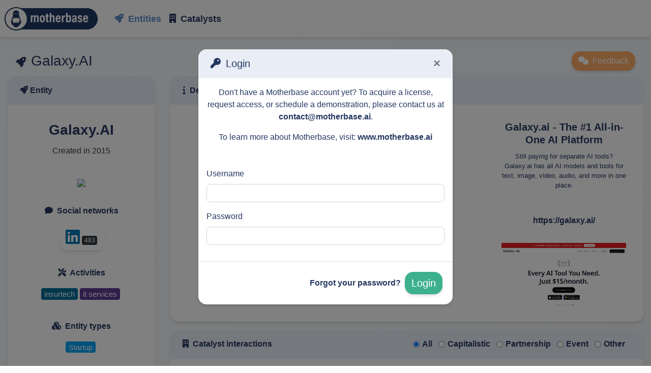

--- FILE ---
content_type: text/html; charset=utf-8
request_url: https://beta.motherbase.ai/startup/81102-galaxyai/
body_size: 19309
content:
<!doctype html><html lang=en><head><meta charset=utf-8><meta content="width=device-width,initial-scale=1,shrink-to-fit=no" name=viewport><meta content="U Change" name=author><meta name=description><meta change” content=“Motherbase, name=“keywords” u><meta content=#ffffff name=msapplication-TileColor><meta content=#ffffff name=theme-color><link href=/static/front/img/favicon/favicon.ico rel=icon type=image/x-icon><link rel="shortcut icon" href=/static/front/img/favicon/favicon.ico type=image/x-icon><link href=/static/front/img/favicon/favicon-32x32.png rel=icon sizes=32x32 type=image/png><link href=/static/front/img/favicon/favicon-16x16.png rel=icon sizes=16x16 type=image/png><link href=/static/front/img/favicon/apple-touch-icon.png rel=apple-touch-icon sizes=180x180><link href=/static/front/img/favicon/site.webmanifest rel=manifest><link color=#3369a9 href=/static/front/img/favicon/safari-pinned-tab.svg rel=mask-icon><meta content=https://beta.motherbase.ai/startup/81102-galaxyai/ property=og:url><meta content="Motherbase – Galaxy.AI" property=og:title><meta property=og:description><meta content=/media/logo/81102.jpg property=og:image><title>Motherbase – Galaxy.AI</title><link href=/static/CACHE/css/output.7ed84675b516.css rel=stylesheet><link href=/static/CACHE/css/output.4fc38ebae6ac.css media=screen rel=stylesheet></head><body><nav class="main-navbar navbar navbar-expand-lg navbar-light fixed-top bg-mb-left" id=main-navbar><button class="navbar-toggler navbar-toggler-right ml-2" aria-controls=navbar aria-expanded=false aria-label=Menu data-target=#main-nav data-toggle=collapse type=button><span class=navbar-toggler-icon></span></button><a href=/> <img class=navbar-brand height=70 src=/static/front/img/logo.svg title=Motherbase> </a><div class="collapse navbar-collapse" id=main-nav><ul class="nav navbar-nav"><li class="nav-item text-nowrap"><a class="nav-link active" href=/startup/> <i class="fa fa-rocket mr-1 mr-1"></i> <span>Entities</span> </a></li><li class="nav-item text-nowrap"><a class=nav-link href=/corporate/> <i class="fa fa-building mr-1 mr-1"></i> <span>Catalysts</span> </a></li></ul></div></nav><div class=content-wrapper><form action=/login/ class=form-signin method=post><div class="modal fade" id=logon role=dialog tabindex=-1><div class="modal-dialog modal-dialog-centered rounded-0" role=document><div class="modal-content card"><div class="modal-header card-header"><h5 class=mb-0><i class="fa fa-key mr-1"></i> <span>Login</span></h5><button aria-label=Fermer class=close data-dismiss=modal type=button><span aria-hidden=true>×</span></button></div><div class="modal-body card-body"><p class=text-center>Don't have a Motherbase account yet? To acquire a license, request access, or schedule a demonstration, please contact us at <a href="mailto:contact@motherbase.ai?subject=Motherbase Access">contact@motherbase.ai</a>.</p><p class=text-center>To learn more about Motherbase, visit: <a href=http://www.motherbase.ai/ target=_blank>www.motherbase.ai</a></p></div><div class="modal-body card-body"><div class=card-block><div class="form-group required"><label for=id_username>Username</label><input class="form-control h-100" autocapitalize=none autocomplete=username autofocus id=id_username maxlength=150 name=username required></div></div><div class=card-block><div class="form-group required"><label for=id_password>Password</label><input class="form-control h-100" autocomplete=current-password id=id_password name=password required type=password></div></div></div><div class="modal-footer card-body"><a href=/password/forgot/>Forgot your password?</a><button class="btn btn-success btn-lg">Login</button><input name=next type=hidden value=/><input name=csrfmiddlewaretoken type=hidden value=ddz9t2pWRvisLNjDuoehgMrAyzKJiNdGnCjDqZlJjUzZrbSKNWxAUWZXgvMxNQvk></div></div></div></div></form><div class=container-fluid><div class="navbar navbar-expand justify-content-between d-none d-md-flex"><span class=navbar-brand> <i class="fa fa-rocket mr-1"></i> <span class=h3>Galaxy.AI</span> </span><div class="form-inline d-none d-lg-inline"><div class=btn-group><button class="btn btn-info" data-target=#feedback-menu data-toggle=modal type=button><i class="fa fa-comments mr-1"></i> <span>Feedback</span></button></div></div></div><div class=row><div class="col-lg-3 col-md-12 col-print-12"><div class="card mb-3"><div class=card-header><i class="fa fa-rocket mr-1"></i><span>Entity</span></div><div class=card-body><ul class=list-group><li class="list-group-item text-center"><h3 class="card-text font-weight-bold">Galaxy.AI</h3> <h6 title="10 years, 11 months" class=text-dark>Created in 2015</h6></li><li class="list-group-item text-center"><img class=img-fluid src=/media/logo/81102.jpg></li><li class="list-group-item text-center"><p class="card-text font-weight-bold"><i class="fa fa-comment mr-1"></i> <span>Social networks</span></p> <a data-content="Galaxy.AI creates artificial intelligence to solve important problems for humanity at an industrial scale with a primary focus on insurance. We provide AI algorithms through API, mobile app. and web app. that allows the end-user to take high-quality images and obtain feedback on the vehicle condition in real-time. Our customers range from rental car companies, auto-insurance and used car sellers." title='<a target="_blank" href="https://www.linkedin.com/company/nanotechgalaxy-inc">Galaxy.AI</a>' class=btn data-container=body data-html=true data-id=84271 data-placement=top data-toggle=popover data-trigger=focus style=color:#0077b5 tabindex=0> <i class="fab fa-linkedin fa-2x"></i> <span class="badge badge-dark">483</span> </a></li><li class="list-group-item text-center"><p class="card-text font-weight-bold"><i class="fa fa-tools mr-1"></i> <span>Activities</span></p> <div class=h5><a class="badge level0 text-decoration-none mr-1" href="/startup/?activities=59" title="Insurtech (or insurance technology) encompasses companies in the insurance market that use technological tools to improve services provided to policyholders, such as connected devices, artificial intelligence, and digital contracts. (definition by Motherbase)" data-placement=top data-toggle=tooltip style=background-color:#006e99> <span>insurtech</span> </a><a class="badge level0 text-decoration-none mr-1" href="/startup/?activities=51" title="IT services involve using information technologies to support, manage, and improve operations of all types of organizations, including IT infrastructure management, software solutions development, and cybersecurity protection. (definition by Motherbase)" data-placement=top data-toggle=tooltip style=background-color:#5d3993> <span>it services</span> </a></div></li><li class="list-group-item text-center"><p class="card-text font-weight-bold"><i class="fa fa-cubes mr-1"></i> <span>Entity types</span></p> <div class=h5><a class="badge level0 text-decoration-none mr-1" href="/startup/?entities=3" title="A startup is a young company, less than 15 years old, offering an innovative solution, whether technological or user-centric. It has fewer than 850 employees. (definition by Motherbase)" data-placement=top data-toggle=tooltip style=background-color:#00a1f2> <span>Startup</span> </a></div></li><li class="list-group-item text-center"><p class="card-text font-weight-bold"><i class="fa fa-map-marker mr-1"></i> <span>Location</span></p> <p class=mb-0>10 Ware St, Cambridge, MA 02138, USA</p> <p class=mb-0>Cambridge</p> <p class=mb-0>United States of America</p></li><li class="list-group-item text-center"><p class="card-text font-weight-bold"><i class="fa fa-user-tie mr-1"></i> <span>Employees</span></p> <p class=mb-0><small>Scale: </small> 1-10</p> <p class=mb-0><small>Estimated: </small> 2</p></li><li class="list-group-item text-center"><p class="card-text font-weight-bold"><i class="fa fa-building mr-1"></i> <span>Engaged catalyst</span></p> <span class=h4> <span class="badge badge-danger">0</span> </span> <br> <span class=h5> <span class="badge badge-danger"> <span>0</span> <i class="fa fa-sign-in-alt ml-1"></i> </span> <span class="badge badge-danger"> <span>0</span> <i class="fa fa-sign-out-alt ml-1"></i> </span> </span></li><li class="list-group-item text-center"><p class="card-text font-weight-bold"><i class="fa fa-calendar mr-1"></i> <span>Added in Motherbase</span></p> <span title="5 Mar 2020, 1:03 a.m."> 5 years, 8 months ago </span></li></ul></div></div></div><div class="col-lg-9 col-md-12 col-print-12"><div class="card mb-3"><div class=card-header><span aria-controls=block-description aria-expanded=true data-target=#block-description data-toggle=collapse style=cursor:pointer> <i class="fa fa-info mr-1"></i> <span>Description</span> </span></div><div class="card-body collapse show" id=block-description><div class="card-block row"><div class="col-xl-8 col-md-12"><ul class=list-group></ul></div><div class="col-xl-4 col-md-12 align-self-center"><ul class="list-group text-center"><li class=list-group-item><h5 class=font-weight-bold>Galaxy.ai - The #1 All-in-One AI Platform</h5> <p class=small>Still paying for separate AI tools? Galaxy.ai has all AI models and tools for text, image, video, audio, and more in one place.</p></li><a class=list-group-item href=https://galaxy.ai/ target=_blank> https://galaxy.ai/ </a><a class=list-group-item href=https://galaxy.ai/ target=_blank> <img class=img-fluid src=/media/hp_screenshot/81102_ry6tVMB.png> </a></ul></div></div></div></div><div class="card mb-3" id=cses><div class=card-header><span aria-controls=block-cses aria-expanded=true data-target=#block-cses data-toggle=collapse style=cursor:pointer> <i class="fa fa-building mr-1"></i> <span>Catalyst interactions</span> </span><div class="mb-1 d-block d-md-none"></div><form action=#cses class=float-right><div><div class="form-check form-check-inline"><input checked class=form-check-input id=type-all name=type onclick=submit() type=radio><label class=form-check-label for=type-all>All</label></div><div class="form-check form-check-inline"><input class=form-check-input id=type-capitalistic name=type onclick=submit() type=radio value=C><label class=form-check-label for=type-capitalistic>Capitalistic</label></div><div class="form-check form-check-inline"><input class=form-check-input id=type-partnership name=type onclick=submit() type=radio value=P><label class=form-check-label for=type-partnership>Partnership</label></div><div class="form-check form-check-inline"><input class=form-check-input id=type-event name=type onclick=submit() type=radio value=E><label class=form-check-label for=type-event>Event</label></div><div class="form-check form-check-inline"><input class=form-check-input id=type-other name=type onclick=submit() type=radio value=O><label class=form-check-label for=type-other>Other</label></div></div></form></div><div class="card-body collapse show" id=block-cses><table class=table><thead><tr><th colspan=2><a href="?&sort=company_from__name#cses" class=text-nowrap>Catalyst <i class="fa fa-sort ml-1"></i></a></th><th class="d-none d-lg-table-cell">Type</th><th class="d-none d-lg-table-cell"><a href="?&sort=last_tweet_date#cses" class=text-nowrap>Tweets <i class="fa fa-sort ml-1"></i></a></th><th class="d-none d-lg-table-cell"><a href="?&sort=last_linkedin_date#cses" class=text-nowrap>Articles <i class="fa fa-sort ml-1"></i></a></th></tr></thead><tbody><tr><td class=text-center colspan=10><span>No interactions</span></td></tr></tbody></table></div></div><div class="card mb-3 d-none d-md-block"><div class=card-header><span aria-controls=block-social aria-expanded=true data-target=#block-social data-toggle=collapse style=cursor:pointer> <i class="fa fa-chart-bar mr-1"></i> <span>Social network dynamics</span> </span></div><div class="card-body collapse show" id=block-social><div class=card-block><ul class=list-group><li class=list-group-item><div class=row><div class="col-lg-6 col-md-12"><canvas id=chart-linkedin-employees></canvas></div><div class="col-lg-6 col-md-12"><canvas id=chart-linkedin-followers></canvas></div></div></li></ul></div></div></div><div class="card mb-3"><div class=card-header><span aria-controls=block-news aria-expanded=true data-target=#block-news data-toggle=collapse style=cursor:pointer> <i class="fa fa-newspaper mr-1"></i> <span>Last news</span> </span><div class="mb-1 d-block d-md-none"></div><a href="/articles/?company=81102" class=float-right> Show all articles </a></div><div class="card-body collapse show last-group" id=block-news><div class=spinner-grow role=status><span class=sr-only>Loading...</span></div></div></div></div></div><div class="modal fade" aria-hidden=true id=comment-menu role=dialog><div class="modal-dialog modal-lg"><div class=modal-content><div class="card card-modal"><div class=card-header><span class="modal-title h5"> <i class="fa fa-comment mr-1"></i> <span>Comments</span> </span><button aria-label=Close class=close data-dismiss=modal type=button><span aria-hidden=true>×</span></button></div><div class=card-body><form action=/utils/comment/ method=post novalidate><div class=card-block><div class="form-group required"><label class=font-weight-bold for=id_scope><span class=text-danger>*</span> Scope</label><select class="form-control h-100 custom-select django-select2" data-allow-clear=false data-minimum-input-length=0 data-theme=bootstrap4 id=id_scope lang=en name=scope><option selected value=personal>Personal</option><option value=team>Team</option><option value=workspace>Workspace</option></select></div></div><div class=card-block><div class="form-group required"><label class=font-weight-bold for=id_text><span class=text-danger>*</span> Text</label><textarea class="form-control h-100" cols=40 id=id_text name=text required rows=3>
</textarea></div></div><div class=d-none><input name=company type=hidden value=81102><input name=workspace type=hidden><input name=next type=hidden value=/startup/81102-galaxyai/><input name=csrfmiddlewaretoken type=hidden value=ddz9t2pWRvisLNjDuoehgMrAyzKJiNdGnCjDqZlJjUzZrbSKNWxAUWZXgvMxNQvk></div><div class=float-right><button class="btn btn-success"><i class="fa fa-save mr-1"></i> <span>Save</span></button></div></form></div></div></div></div></div><div class="modal fade" aria-hidden=true id=feedback-menu role=dialog><div class="modal-dialog modal-lg"><div class=modal-content><div class="card card-modal"><div class=card-header><span class="modal-title h5"> <i class="fa fa-comments mr-1"></i> <span>Feedback</span> </span><button aria-label=Close class=close data-dismiss=modal type=button><span aria-hidden=true>×</span></button></div><div class=card-body><form action=/utils/feedback/81102/ method=post novalidate><div class=card-block><div class="form-group required"><label class=font-weight-bold for=id_type><span class=text-danger>*</span> Type</label><select class="form-control h-100 custom-select django-select2" data-allow-clear=false data-minimum-input-length=0 data-theme=bootstrap4 id=id_type lang=en name=type required><option selected value>---------</option><option value=A>Name is incorrect</option><option value=B>Logo is incorrect/missing</option><option value=C>Description is incorrect/incomplete</option><option value=D>Address is incorrect</option><option value=E>Creation date is incorrect</option><option value=F>Closing date is incorrect/missing</option><option value=G>Company type is incorrect</option><option value=H>Activity sector is incorrect</option><option value=I>Technologies are incorrect</option><option value=J>Website URL is incorrect</option><option value=K>Website info are incorrect/missing</option><option value=L>Social networks are incorrect/missing</option><option value=M>Crunchbase and/or Infogreffe are incorrect</option><option value=_>Other information or question</option></select></div></div><div class=card-block><div class="form-group required"><label class=font-weight-bold for=id_comment><span class=text-danger>*</span> Comment</label><textarea class="form-control h-100" aria-describedby=id_comment_helptext cols=40 id=id_comment name=comment required rows=10>
</textarea><small class="form-text text-muted">Provide more details and sources in order to improve our data and correct potential errors.</small></div></div><div class=card-block><div class=form-group><label for=id_contact>Contact</label><textarea class="form-control h-100" aria-describedby=id_contact_helptext cols=40 id=id_contact name=contact rows=10>
</textarea><small class="form-text text-muted">Provide any way to contact you in the future about your feedback/question.</small></div></div><div class=card-block><div class="form-group required"><label class=font-weight-bold for><span class=text-danger>*</span> Captcha</label><span class=captcha-question>Add 107 by 928.</span><input class="form-control h-100" id=id_captcha_0 name=captcha_0 required size=5><input class="form-control h-100" id=id_captcha_1 name=captcha_1 required type=hidden value=e583ad37790ce45da8175b0bd5d5f9398834d305></div></div><div class=d-none><input name=next type=hidden value=/startup/81102-galaxyai/><input name=csrfmiddlewaretoken type=hidden value=ddz9t2pWRvisLNjDuoehgMrAyzKJiNdGnCjDqZlJjUzZrbSKNWxAUWZXgvMxNQvk></div><div class=float-right><button class="btn btn-success"><i class="fa fa-save mr-1"></i> <span>Submit</span></button></div></form></div></div></div></div></div><div class="modal fade" aria-hidden=true aria-labelledby=tweets-label id=tweets role=dialog tabindex=-1><div class="modal-dialog modal-lg modal-dialog-scrollable" role=document><div class=modal-content><div class=modal-header><h5 class=modal-title id=tweets-label><i class="fab fa-twitter mr-1"></i> <span>Tweets</span></h5><button aria-label class=close data-dismiss=modal type=button><span aria-hidden=true>×</span></button></div><div class=modal-body id=tweets-body></div><div class=modal-footer><button class="btn btn-secondary" data-dismiss=modal type=button>Close</button></div></div></div></div><div class="modal fade" aria-hidden=true aria-labelledby=articles-label id=articles role=dialog tabindex=-1><div class="modal-dialog modal-lg modal-dialog-scrollable" role=document><div class=modal-content><div class=modal-header><h5 class=modal-title id=articles-label><i class="fab fa-newspaper mr-1"></i> <span>Newswatch</span></h5><button aria-label class=close data-dismiss=modal type=button><span aria-hidden=true>×</span></button></div><div class=modal-body id=articles-body></div><div class=modal-footer><button class="btn btn-secondary" data-dismiss=modal type=button>Close</button></div></div></div></div></div></div><footer class="sticky-footer bg-mb-center"><div class="text-center mr-3"><span class="d-none d-sm-inline">Motherbase: Innovation Ecosystems Monitoring — © 2016-2025 - U Change - All rights reserved</span><span class="d-none d-sm-inline">— Version 2025.10.27</span></div></footer><script>var version=`2025.10.27`,now=Date.parse(`2025-12-03 19:58:20.940589+0100`),today=Date.parse(`2025-12-03`),uuid=`05e52fc9da434d35b26c6993a59523b4`,item_id=81102,max_charts=10,max_months=12,max_news=5;</script><script src=/jsi18n/></script><script src=/static/CACHE/js/output.266688467bce.js></script><script src=/common/scripts.js></script><script src=/static/CACHE/js/output.fe3474482288.js></script></body></html>

--- FILE ---
content_type: text/html; charset=utf-8
request_url: https://beta.motherbase.ai/startup/81102/similarities/
body_size: 27
content:
<div id=similarities></div>

--- FILE ---
content_type: text/html; charset=utf-8
request_url: https://beta.motherbase.ai/articles/81102/
body_size: 47
content:
<div class=text-center>No recent articles</div>

--- FILE ---
content_type: image/svg+xml
request_url: https://beta.motherbase.ai/static/front/img/logo.svg
body_size: 6721
content:
<?xml version="1.0" encoding="UTF-8"?>
<svg id="Calque_1" data-name="Calque 1" xmlns="http://www.w3.org/2000/svg" viewBox="0 0 1380 412">
  <defs>
    <style>
      .cls-1 {
        fill: #e1010e;
      }

      .cls-2 {
        fill: #203864;
      }

      .cls-3 {
        fill: #fff;
      }
    </style>
  </defs>
  <path class="cls-2" d="M1175.47,62.45H301.37c-9.6,0-19.15-1.7-28.25-4.9-11.9-4.2-31.45-9.6-54.15-9.6s-42.05,4.2-61.5,12.45c-18.8,7.95-35.7,19.35-50.25,33.85-14.5,14.5-25.9,31.4-33.85,50.25-8.25,19.5-12.45,40.2-12.45,61.5s4.2,42.05,12.45,61.5c7.95,18.8,19.35,35.7,33.85,50.25,14.5,14.5,31.4,25.9,50.25,33.85,19.5,8.25,40.2,12.45,61.5,12.45s41.2-5.5,53.35-9.6,17.6-4.3,26.65-4.3h876c79.55,0,144.1-64.5,144.1-144.1h0c0-79.3-64.3-143.6-143.6-143.6h0ZM75.47,205.95c0-79.25,64.25-143.55,143.55-143.55s143.55,64.25,143.55,143.55-64.25,143.55-143.55,143.55-143.55-64.25-143.55-143.55Z"/>
  <g>
    <path class="cls-3" d="M414.97,187.4v-21.75c0-3.4,2.7-6.15,6.1-6.15h8.75c3.25,0,5.9,2.55,6.1,5.75.05,1.3.1,2.6.1,3.7,4.2-7.2,11.1-11.1,20.45-11.1s11.9,2.15,15.25,6.1c2.15,2.55,6.05,2.6,8.5.35,4-3.75,9.65-6.45,17.95-6.45,13.2,0,23.55,6.75,23.55,27.85v60.6c0,3.35-2.75,6.1-6.1,6.1h-8.95c-3.35,0-6.1-2.75-6.1-6.1v-63.65c0-2.85-2-5.4-4.75-5.95-12.75-2.75-16.6,4-16.6,17.45v52.15c0,3.35-2.75,6.1-6.1,6.1h-9.1c-3.35,0-6.1-2.75-6.1-6.1v-57c0-8.5-2.9-13-9.8-13s-11.75,5.95-11.75,18.45v51.6c0,3.35-2.75,6.1-6.1,6.1h-9.1c-3.35,0-6.1-2.75-6.1-6.1v-59h0l-.1.05Z"/>
    <path class="cls-3" d="M606.12,205.25c0,33.75-12.4,49.05-35.2,49.05s-34.6-14.6-34.6-48.55,13.85-47.8,35.75-47.8,34.1,16.15,34.1,47.3h-.05ZM557.92,205.6c0,19.95,3.35,30.75,13.6,30.75s12.95-10.7,12.95-30.5-3.4-29.85-13.1-29.85-13.4,9.65-13.4,29.6h-.05Z"/>
    <path class="cls-3" d="M617.57,159.55h0c3.35,0,6.1-2.75,6.1-6.1v-11.05c0-3.35,2.75-6.1,6.1-6.1h9.25c3.35,0,6.1,2.75,6.1,6.1v11.05c0,3.35,2.75,6.1,6.1,6.1h2.15c3.35,0,6.1,2.75,6.1,6.1v5.4c0,3.35-2.75,6.1-6.1,6.1h-2.15c-3.35,0-6.1,2.75-6.1,6.1v44.75c0,5.4,1,8.45,7.65,8.45s3.5,0,5.3-.35v11.1c0,3-2.15,5.55-5.1,6s-5.95.55-8.05.55c-14.85,0-21.25-5.5-21.25-22.2v-48.3c0-3.35-2.75-6.1-6.1-6.1h0c-3.35,0-6.1-2.75-6.1-6.1v-5.4c0-3.35,2.75-6.1,6.1-6.1h0Z"/>
    <path class="cls-3" d="M692.32,131v23.7c0,4.55,4.75,7.35,8.85,5.4,3.1-1.45,7.05-2.35,12-2.35,15.35,0,23.15,10.05,23.15,29v59.6c0,3.35-2.75,6.1-6.1,6.1h-9.3c-3.35,0-6.1-2.75-6.1-6.1v-63.5c0-2.85-2-5.35-4.75-5.95-14.5-3.2-17.75,4.2-17.75,18.75v50.7c0,3.35-2.75,6.1-6.1,6.1h-9.3c-3.35,0-6.1-2.75-6.1-6.1v-115.35c0-3.35,2.75-6.1,6.1-6.1h9.3c3.35,0,6.1,2.75,6.1,6.1h0Z"/>
    <path class="cls-3" d="M778.62,211.6c-3.55,0-6.35,3.05-6.1,6.6.7,9.6,3.45,18.3,13.15,18.3s10.25-4.25,11.55-7.95c.85-2.5,3.15-4.25,5.8-4.25h8.3c4,0,7,3.85,5.9,7.7-2.65,8.95-10.15,22.3-31.8,22.3s-34.35-25.35-34.35-48.85,11.2-47.5,34.75-47.5,33.55,20.2,33.55,44.45,0,2.15,0,3.25c-.1,3.3-2.8,5.95-6.1,5.95h-34.65ZM791.82,196.05c3.55,0,6.45-3.1,6.1-6.65-.8-7.2-3.45-13.9-12.15-13.9s-11.7,7.05-12.65,13.5c-.55,3.7,2.3,7,6.05,7h12.65v.05Z"/>
    <path class="cls-3" d="M833.87,191.05c0-11.1,0-19.25-.05-25.35,0-3.4,2.7-6.15,6.1-6.15h8.55c3.25,0,5.95,2.55,6.1,5.85.1,2.3.15,5.35.15,9.45,2.75-8.25,8.4-13.95,16.85-16,3.8-.95,7.5,2,7.5,5.95v11.3c0,3.25-2.55,5.8-5.75,6.05-11.6.95-17.95,6.35-17.95,21.55v42.7c0,3.35-2.75,6.1-6.1,6.1h-9.25c-3.35,0-6.1-2.75-6.1-6.1v-55.35h-.05Z"/>
    <path class="cls-3" d="M896.72,124.95h9.25c3.35,0,6.1,2.75,6.1,6.1v23.9c0,4.55,4.75,7.35,8.85,5.4,3.1-1.5,6.95-2.4,11.7-2.4,19.05,0,27.15,16.75,27.15,45.6s-7.25,50.55-30,50.55-16-5.9-18.55-10.6c0,.8,0,1.95-.05,3.15-.1,3.25-2.8,5.85-6.1,5.85h-8.45c-3.4,0-6.15-2.75-6.1-6.15.05-5.9.05-13.25.05-20v-95.35c0-3.35,2.75-6.1,6.1-6.1h0l.05.05ZM938.27,203.9c0-18-2.6-27.7-13.05-27.7s-13.85,7.6-13.85,30.3,3,29.5,13,29.5,13.9-9.65,13.9-32.1h0Z"/>
    <path class="cls-3" d="M1035.07,232.25c0,3,.15,9,.35,13.9.15,3.45-2.6,6.35-6.1,6.35h-7.75c-3.15,0-5.8-2.4-6.05-5.5-.1-1.1-.15-2.2-.15-3.15-3.55,5.9-9.65,10.25-20.95,10.25-17.85,0-24.75-14.25-24.75-27.55,0-19.05,13.05-30.55,36.65-30.55s5.5,0,7.6.2v-10.15c0-5.4-.7-11.75-10-11.75s-8.8,3.15-9.8,7.2c-.65,2.8-3.05,4.8-5.95,4.8h-8.25c-3.9,0-6.8-3.6-6-7.4,2.4-11.1,10.4-20.9,30.8-20.9s30.3,9.05,30.3,26.8v47.5h0l.05-.05ZM1014.47,211.75c-2.2-.35-4.1-.4-6.95-.4-12.2,0-16.65,5.7-16.65,13.25s2.7,12.05,10.65,12.05,12.9-8.2,12.9-22v-2.95h0l.05.05Z"/>
    <path class="cls-3" d="M1063.07,224.35c2.7,0,5.15,1.8,5.85,4.4,1.25,4.8,4.7,9,11.45,9s10.5-3.75,10.5-9.85-2.95-10.15-13.95-14.25c-21.9-8.05-27.35-15.75-27.35-29.25s7.95-26.7,30.15-26.7,27.4,11.05,29.6,21.7c.75,3.75-2.2,7.25-6,7.25h-8.6c-2.8,0-5.05-2-5.7-4.75-.85-3.75-3.2-7.9-9.85-7.9s-8.75,3.6-8.75,8.75,3.35,8.6,14.5,12.7c19.65,7.25,27.1,14.75,27.1,29.75s-11.45,28.75-32.5,28.75-28.65-9.35-31.4-22.2c-.8-3.85,2-7.55,5.95-7.55h9.05l-.05.15Z"/>
    <path class="cls-3" d="M1149.72,211.6c-3.55,0-6.35,3.05-6.1,6.6.7,9.6,3.45,18.3,13.15,18.3s10.25-4.25,11.55-7.95c.85-2.5,3.15-4.25,5.8-4.25h8.3c4,0,7,3.85,5.9,7.7-2.65,8.95-10.15,22.3-31.8,22.3s-34.35-25.35-34.35-48.85,11.2-47.5,34.75-47.5,33.55,20.2,33.55,44.45,0,2.15,0,3.3c-.1,3.3-2.8,5.9-6.1,5.9h-34.65ZM1162.92,196.05c3.55,0,6.45-3.1,6.1-6.65-.8-7.2-3.45-13.9-12.15-13.9s-11.7,7.05-12.65,13.5c-.55,3.7,2.3,7,6.05,7h12.65v.05Z"/>
  </g>
  <path class="cls-2" d="M158.32,218.55c5,1.35,10.5,2.65,16.45,3.8v-22.55c0-2.05,1.7-3.75,3.75-3.75h76.25c2.05,0,3.75,1.7,3.75,3.75v22.4c5.8-1.15,11.15-2.45,16.05-3.75,2.15-.6,3.4-2.85,2.75-5-4.8-15.55-13.15-28-17-41.05-4.5-15.25.1-40.6-7.15-58.5-2.4-5.95-6.15-11.05-11.9-14.7-5.85-3.7-13.85-5.85-24.75-5.85s-19.75,2.6-24.75,5.85c-5.75,3.75-9.55,8.8-11.95,14.75-7.2,17.9-2.6,43.2-7.15,58.4-3.9,13.1-12.25,25.6-17.05,41.2-.65,2.15.6,4.4,2.75,4.95h0l-.05.05ZM230.12,130.25c3.55-.55,6.9,1.9,7.45,5.5s-2.05,5.95-5.65,6.5c-3.55.55-6.75-.95-7.3-4.5s1.9-6.9,5.5-7.45h0v-.05ZM195.62,135.7c.55-3.55,3.9-6.05,7.45-5.5s6.05,3.9,5.5,7.45-3.75,5.05-7.3,4.5-6.2-2.9-5.65-6.5h0v.05Z"/>
  <path class="cls-1" d="M241.62,246.55c0,2.75,2.25,5,5,5s5-2.25,5-5-2.25-5-5-5-5,2.25-5,5Z"/>
  <path class="cls-2" d="M232.67,252.15c-1.45,0-2.85-.55-3.95-1.65-2.2-2.2-2.2-5.75,0-7.9,2.2-2.2,5.75-2.2,7.9,0,2.2,2.2,2.2,5.7,0,7.9s-2.5,1.65-3.95,1.65h0ZM232.67,242.15c-1.15,0-2.25.45-3.1,1.3-1.7,1.75-1.7,4.5,0,6.25,1.75,1.7,4.5,1.7,6.25,0,1.7-1.7,1.7-4.5,0-6.25-.85-.85-2-1.3-3.1-1.3h-.05Z"/>
  <circle class="cls-2" cx="218.77" cy="246.55" r="5"/>
  <path class="cls-2" d="M283.32,229.05c-.5-2.45-2.95-4-5.35-3.35-5.7,1.55-12.05,3.05-18.9,4.3v25.3c0,2.05-1.7,3.75-3.75,3.75h-76.25c-2.05,0-3.75-1.7-3.75-3.75v-25.15c-7.2-1.35-13.9-2.9-19.85-4.55-2.05-.55-4.15.7-4.6,2.8-1.4,6.7-2.05,13.95-1.5,22,2.3,33.75,36.3,48.05,36.65,54.95.5,9.9,11.1,14.1,31.05,14.1s30.55-4.2,31.05-14.1c.35-6.9,34.3-21.2,36.65-54.95.55-7.8-.1-14.9-1.4-21.4h0l-.05.05Z"/>
</svg>

--- FILE ---
content_type: text/javascript
request_url: https://beta.motherbase.ai/common/scripts.js
body_size: 73008
content:

(function($) {
    "use strict";

    function DjangoJsError(message) {
        this.name = "DjangoJsError";
        this.message = (message || "");
    }

    DjangoJsError.prototype = new Error();
    DjangoJsError.prototype.constructor = DjangoJsError;

    let Django = window.Django = {

        token_regex: /:\w*:/g,
        named_token_regex: /:(\w+):/g,

        /**
         * Initialize required attributes
         */
        initialize: function() {
            this.urls = JSON.parse("{\u0022admin:index\u0022: \u0022https://beta.motherbase.ai/admin/\u0022, \u0022admin:login\u0022: \u0022https://beta.motherbase.ai/admin/login/\u0022, \u0022admin:logout\u0022: \u0022https://beta.motherbase.ai/admin/logout/\u0022, \u0022admin:password_change\u0022: \u0022https://beta.motherbase.ai/admin/password_change/\u0022, \u0022admin:password_change_done\u0022: \u0022https://beta.motherbase.ai/admin/password_change/done/\u0022, \u0022admin:autocomplete\u0022: \u0022https://beta.motherbase.ai/admin/autocomplete/\u0022, \u0022admin:jsi18n\u0022: \u0022https://beta.motherbase.ai/admin/jsi18n/\u0022, \u0022admin:view_on_site\u0022: \u0022https://beta.motherbase.ai/admin/r/:content_type_id:/:object_id:/\u0022, \u0022admin:app_list\u0022: \u0022https://beta.motherbase.ai/admin/:app_label:/\u0022, \u0022oauth2_provider:authorize\u0022: \u0022https://beta.motherbase.ai/oauth2/authorize/\u0022, \u0022oauth2_provider:token\u0022: \u0022https://beta.motherbase.ai/oauth2/token/\u0022, \u0022oauth2_provider:revoke\u002Dtoken\u0022: \u0022https://beta.motherbase.ai/oauth2/revoke_token/\u0022, \u0022oauth2_provider:introspect\u0022: \u0022https://beta.motherbase.ai/oauth2/introspect/\u0022, \u0022oauth2_provider:list\u0022: \u0022https://beta.motherbase.ai/oauth2/applications/\u0022, \u0022oauth2_provider:register\u0022: \u0022https://beta.motherbase.ai/oauth2/applications/register/\u0022, \u0022oauth2_provider:detail\u0022: \u0022https://beta.motherbase.ai/oauth2/applications/:pk:/\u0022, \u0022oauth2_provider:delete\u0022: \u0022https://beta.motherbase.ai/oauth2/applications/:pk:/delete/\u0022, \u0022oauth2_provider:update\u0022: \u0022https://beta.motherbase.ai/oauth2/applications/:pk:/update/\u0022, \u0022oauth2_provider:authorized\u002Dtoken\u002Dlist\u0022: \u0022https://beta.motherbase.ai/oauth2/authorized_tokens/\u0022, \u0022oauth2_provider:authorized\u002Dtoken\u002Ddelete\u0022: \u0022https://beta.motherbase.ai/oauth2/authorized_tokens/:pk:/delete/\u0022, \u0022oauth2_provider:oidc\u002Dconnect\u002Ddiscovery\u002Dinfo\u0022: \u0022https://beta.motherbase.ai/oauth2/.well\u002Dknown/openid\u002Dconfiguration/\u0022, \u0022oauth2_provider:jwks\u002Dinfo\u0022: \u0022https://beta.motherbase.ai/oauth2/.well\u002Dknown/jwks.json\u0022, \u0022oauth2_provider:user\u002Dinfo\u0022: \u0022https://beta.motherbase.ai/oauth2/userinfo/\u0022, \u0022oauth2_provider:rp\u002Dinitiated\u002Dlogout\u0022: \u0022https://beta.motherbase.ai/oauth2/logout/\u0022, \u0022rest_framework:login\u0022: \u0022https://beta.motherbase.ai/api/login/\u0022, \u0022rest_framework:logout\u0022: \u0022https://beta.motherbase.ai/api/logout/\u0022, \u0022token\u0022: \u0022https://beta.motherbase.ai/api/auth/\u0022, \u0022token_obtain_pair\u0022: \u0022https://beta.motherbase.ai/api/token/\u0022, \u0022token_refresh\u0022: \u0022https://beta.motherbase.ai/api/token/refresh/\u0022, \u0022token_verify\u0022: \u0022https://beta.motherbase.ai/api/token/verify/\u0022, \u0022javascript\u002Dcatalog\u0022: \u0022https://beta.motherbase.ai/jsi18n/\u0022, \u0022django_select2:auto\u002Djson\u0022: \u0022https://beta.motherbase.ai/select2/fields/auto.json\u0022, \u0022login\u0022: \u0022https://beta.motherbase.ai/login/\u0022, \u0022logout\u0022: \u0022https://beta.motherbase.ai/logout/\u0022, \u0022password_change\u0022: \u0022https://beta.motherbase.ai/password/change/\u0022, \u0022password_change_done\u0022: \u0022https://beta.motherbase.ai/password/change/done/\u0022, \u0022password_reset\u0022: \u0022https://beta.motherbase.ai/password/forgot/\u0022, \u0022password_reset_done\u0022: \u0022https://beta.motherbase.ai/password/forgot/done/\u0022, \u0022password_reset_confirm\u0022: \u0022https://beta.motherbase.ai/password/reset/:uidb64:/:token:/\u0022, \u0022password_reset_complete\u0022: \u0022https://beta.motherbase.ai/password/reset/done/\u0022, \u0022common:cache\u0022: \u0022https://beta.motherbase.ai/common/cache/\u0022, \u0022common:scripts\u0022: \u0022https://beta.motherbase.ai/common/scripts.js\u0022, \u0022common\u002Dapi:resolve_url\u0022: \u0022https://beta.motherbase.ai/api/common/resolve/\u0022, \u0022common\u002Dapi:get_urls\u0022: \u0022https://beta.motherbase.ai/api/common/urls/\u0022, \u0022common\u002Dapi:user_infos\u0022: \u0022https://beta.motherbase.ai/api/common/user/infos/\u0022, \u0022common\u002Dapi:user_infos_by_id\u0022: \u0022https://beta.motherbase.ai/api/common/user/infos/:user_id:/\u0022, \u0022common\u002Dapi:user_reset_password\u0022: \u0022https://beta.motherbase.ai/api/common/user/reset_password/\u0022, \u0022common\u002Dapi:user_confirm_password\u0022: \u0022https://beta.motherbase.ai/api/common/user/confirm_password/\u0022, \u0022common\u002Dapi:metadata\u0022: \u0022https://beta.motherbase.ai/api/common/metadata/:uuid:/\u0022, \u0022common\u002Dapi:contenttype\u002Dlist\u0022: \u0022https://beta.motherbase.ai/api/common/contenttype.:format:/\u0022, \u0022common\u002Dapi:contenttype\u002Ddetail\u0022: \u0022https://beta.motherbase.ai/api/common/contenttype/:pk:.:format:/\u0022, \u0022common\u002Dapi:global\u002Dlist\u0022: \u0022https://beta.motherbase.ai/api/common/global.:format:/\u0022, \u0022common\u002Dapi:global\u002Ddetail\u0022: \u0022https://beta.motherbase.ai/api/common/global/:pk:.:format:/\u0022, \u0022common\u002Dapi:group\u002Dlist\u0022: \u0022https://beta.motherbase.ai/api/common/group.:format:/\u0022, \u0022common\u002Dapi:group\u002Ddetail\u0022: \u0022https://beta.motherbase.ai/api/common/group/:pk:.:format:/\u0022, \u0022common\u002Dapi:groupmetadata\u002Dlist\u0022: \u0022https://beta.motherbase.ai/api/common/groupmetadata.:format:/\u0022, \u0022common\u002Dapi:groupmetadata\u002Ddetail\u0022: \u0022https://beta.motherbase.ai/api/common/groupmetadata/:pk:.:format:/\u0022, \u0022common\u002Dapi:history\u002Dlist\u0022: \u0022https://beta.motherbase.ai/api/common/history.:format:/\u0022, \u0022common\u002Dapi:history\u002Ddetail\u0022: \u0022https://beta.motherbase.ai/api/common/history/:pk:.:format:/\u0022, \u0022common\u002Dapi:historyfield\u002Dlist\u0022: \u0022https://beta.motherbase.ai/api/common/historyfield.:format:/\u0022, \u0022common\u002Dapi:historyfield\u002Ddetail\u0022: \u0022https://beta.motherbase.ai/api/common/historyfield/:pk:.:format:/\u0022, \u0022common\u002Dapi:logentry\u002Dlist\u0022: \u0022https://beta.motherbase.ai/api/common/logentry.:format:/\u0022, \u0022common\u002Dapi:logentry\u002Ddetail\u0022: \u0022https://beta.motherbase.ai/api/common/logentry/:pk:.:format:/\u0022, \u0022common\u002Dapi:metadata\u002Dlist\u0022: \u0022https://beta.motherbase.ai/api/common/metadata.:format:/\u0022, \u0022common\u002Dapi:metadata\u002Ddetail\u0022: \u0022https://beta.motherbase.ai/api/common/metadata/:pk:.:format:/\u0022, \u0022common\u002Dapi:permission\u002Dlist\u0022: \u0022https://beta.motherbase.ai/api/common/permission.:format:/\u0022, \u0022common\u002Dapi:permission\u002Ddetail\u0022: \u0022https://beta.motherbase.ai/api/common/permission/:pk:.:format:/\u0022, \u0022common\u002Dapi:serviceusage\u002Dlist\u0022: \u0022https://beta.motherbase.ai/api/common/serviceusage.:format:/\u0022, \u0022common\u002Dapi:serviceusage\u002Ddetail\u0022: \u0022https://beta.motherbase.ai/api/common/serviceusage/:pk:.:format:/\u0022, \u0022common\u002Dapi:token\u002Dlist\u0022: \u0022https://beta.motherbase.ai/api/common/token.:format:/\u0022, \u0022common\u002Dapi:token\u002Ddetail\u0022: \u0022https://beta.motherbase.ai/api/common/token/:pk:.:format:/\u0022, \u0022common\u002Dapi:user\u002Dlist\u0022: \u0022https://beta.motherbase.ai/api/common/user.:format:/\u0022, \u0022common\u002Dapi:user\u002Ddetail\u0022: \u0022https://beta.motherbase.ai/api/common/user/:pk:.:format:/\u0022, \u0022common\u002Dapi:usermetadata\u002Dlist\u0022: \u0022https://beta.motherbase.ai/api/common/usermetadata.:format:/\u0022, \u0022common\u002Dapi:usermetadata\u002Ddetail\u0022: \u0022https://beta.motherbase.ai/api/common/usermetadata/:pk:.:format:/\u0022, \u0022common\u002Dapi:webhook\u002Dlist\u0022: \u0022https://beta.motherbase.ai/api/common/webhook.:format:/\u0022, \u0022common\u002Dapi:webhook\u002Ddetail\u0022: \u0022https://beta.motherbase.ai/api/common/webhook/:pk:.:format:/\u0022, \u0022common\u002Dapi:api\u002Droot\u0022: \u0022https://beta.motherbase.ai/api/common/:format:\u0022, \u0022core\u002Dapi:users_per_date\u0022: \u0022https://beta.motherbase.ai/api/core/stats/users_per_date/\u0022, \u0022core\u002Dapi:api_users_per_date\u0022: \u0022https://beta.motherbase.ai/api/core/stats/api_users_per_date/\u0022, \u0022core\u002Dapi:requests_per_date\u0022: \u0022https://beta.motherbase.ai/api/core/stats/requests_per_date/\u0022, \u0022core\u002Dapi:api_requests_per_date\u0022: \u0022https://beta.motherbase.ai/api/core/stats/api_requests_per_date/\u0022, \u0022core\u002Dapi:requests_per_team\u0022: \u0022https://beta.motherbase.ai/api/core/stats/requests_per_team/\u0022, \u0022core\u002Dapi:api_requests_per_team\u0022: \u0022https://beta.motherbase.ai/api/core/stats/api_requests_per_team/\u0022, \u0022core\u002Dapi:requests_per_user\u0022: \u0022https://beta.motherbase.ai/api/core/stats/requests_per_user/\u0022, \u0022core\u002Dapi:api_requests_per_user\u0022: \u0022https://beta.motherbase.ai/api/core/stats/api_requests_per_user/\u0022, \u0022core\u002Dapi:requests_per_view\u0022: \u0022https://beta.motherbase.ai/api/core/stats/requests_per_view/\u0022, \u0022core\u002Dapi:api_requests_per_view\u0022: \u0022https://beta.motherbase.ai/api/core/stats/api_requests_per_view/\u0022, \u0022core\u002Dapi:views_per_date\u0022: \u0022https://beta.motherbase.ai/api/core/stats/views_per_date/\u0022, \u0022core\u002Dapi:api_views_per_date\u0022: \u0022https://beta.motherbase.ai/api/core/stats/api_views_per_date/\u0022, \u0022core\u002Dapi:apiusage\u002Dlist\u0022: \u0022https://beta.motherbase.ai/api/core/apiusage.:format:/\u0022, \u0022core\u002Dapi:apiusage\u002Ddetail\u0022: \u0022https://beta.motherbase.ai/api/core/apiusage/:pk:.:format:/\u0022, \u0022core\u002Dapi:pageusage\u002Dlist\u0022: \u0022https://beta.motherbase.ai/api/core/pageusage.:format:/\u0022, \u0022core\u002Dapi:pageusage\u002Ddetail\u0022: \u0022https://beta.motherbase.ai/api/core/pageusage/:pk:.:format:/\u0022, \u0022core\u002Dapi:team\u002Dlist\u0022: \u0022https://beta.motherbase.ai/api/core/team.:format:/\u0022, \u0022core\u002Dapi:team\u002Ddetail\u0022: \u0022https://beta.motherbase.ai/api/core/team/:pk:.:format:/\u0022, \u0022core\u002Dapi:user\u002Dlist\u0022: \u0022https://beta.motherbase.ai/api/core/user.:format:/\u0022, \u0022core\u002Dapi:user\u002Ddetail\u0022: \u0022https://beta.motherbase.ai/api/core/user/:pk:.:format:/\u0022, \u0022core\u002Dapi:api\u002Droot\u0022: \u0022https://beta.motherbase.ai/api/core/:format:\u0022, \u0022cse\u002Dapi:csetype\u002Dlist\u0022: \u0022https://beta.motherbase.ai/api/cse/csetype.:format:/\u0022, \u0022cse\u002Dapi:csetype\u002Ddetail\u0022: \u0022https://beta.motherbase.ai/api/cse/csetype/:pk:.:format:/\u0022, \u0022cse\u002Dapi:linkedincse\u002Dlist\u0022: \u0022https://beta.motherbase.ai/api/cse/linkedincse.:format:/\u0022, \u0022cse\u002Dapi:linkedincse\u002Ddetail\u0022: \u0022https://beta.motherbase.ai/api/cse/linkedincse/:pk:.:format:/\u0022, \u0022cse\u002Dapi:relationship\u002Dlist\u0022: \u0022https://beta.motherbase.ai/api/cse/relationship.:format:/\u0022, \u0022cse\u002Dapi:relationship\u002Ddetail\u0022: \u0022https://beta.motherbase.ai/api/cse/relationship/:pk:.:format:/\u0022, \u0022cse\u002Dapi:tweetcse\u002Dlist\u0022: \u0022https://beta.motherbase.ai/api/cse/tweetcse.:format:/\u0022, \u0022cse\u002Dapi:tweetcse\u002Ddetail\u0022: \u0022https://beta.motherbase.ai/api/cse/tweetcse/:pk:.:format:/\u0022, \u0022cse\u002Dapi:api\u002Droot\u0022: \u0022https://beta.motherbase.ai/api/cse/:format:\u0022, \u0022ecosystem\u002Dapi:api\u002Droot\u0022: \u0022https://beta.motherbase.ai/api/ecosystem/:format:\u0022, \u0022measures\u002Dapi:linkedin_employees\u0022: \u0022https://beta.motherbase.ai/api/measures/linkedin_employees/:company_id:/\u0022, \u0022measures\u002Dapi:linkedin_followers\u0022: \u0022https://beta.motherbase.ai/api/measures/linkedin_followers/:company_id:/\u0022, \u0022measures\u002Dapi:twitter_followers\u0022: \u0022https://beta.motherbase.ai/api/measures/twitter_followers/:company_id:/\u0022, \u0022measures\u002Dapi:tweet_counts\u0022: \u0022https://beta.motherbase.ai/api/measures/tweet_counts/:company_id:/\u0022, \u0022measures\u002Dapi:social_measures_per_day\u0022: \u0022https://beta.motherbase.ai/api/measures/stats/social_measures_per_day/\u0022, \u0022measures\u002Dapi:nemployeeslinkedin\u002Dlist\u0022: \u0022https://beta.motherbase.ai/api/measures/nemployeeslinkedin.:format:/\u0022, \u0022measures\u002Dapi:nemployeeslinkedin\u002Ddetail\u0022: \u0022https://beta.motherbase.ai/api/measures/nemployeeslinkedin/:pk:.:format:/\u0022, \u0022measures\u002Dapi:nfollowerslinkedin\u002Dlist\u0022: \u0022https://beta.motherbase.ai/api/measures/nfollowerslinkedin.:format:/\u0022, \u0022measures\u002Dapi:nfollowerslinkedin\u002Ddetail\u0022: \u0022https://beta.motherbase.ai/api/measures/nfollowerslinkedin/:pk:.:format:/\u0022, \u0022measures\u002Dapi:nfollowerstwitter\u002Dlist\u0022: \u0022https://beta.motherbase.ai/api/measures/nfollowerstwitter.:format:/\u0022, \u0022measures\u002Dapi:nfollowerstwitter\u002Ddetail\u0022: \u0022https://beta.motherbase.ai/api/measures/nfollowerstwitter/:pk:.:format:/\u0022, \u0022measures\u002Dapi:ntweet\u002Dlist\u0022: \u0022https://beta.motherbase.ai/api/measures/ntweet.:format:/\u0022, \u0022measures\u002Dapi:ntweet\u002Ddetail\u0022: \u0022https://beta.motherbase.ai/api/measures/ntweet/:pk:.:format:/\u0022, \u0022measures\u002Dapi:api\u002Droot\u0022: \u0022https://beta.motherbase.ai/api/measures/:format:\u0022, \u0022crunchbase\u002Dapi:fundinground\u002Dlist\u0022: \u0022https://beta.motherbase.ai/api/crunchbase/fundinground.:format:/\u0022, \u0022crunchbase\u002Dapi:fundinground\u002Ddetail\u0022: \u0022https://beta.motherbase.ai/api/crunchbase/fundinground/:pk:.:format:/\u0022, \u0022crunchbase\u002Dapi:organisation\u002Dlist\u0022: \u0022https://beta.motherbase.ai/api/crunchbase/organisation.:format:/\u0022, \u0022crunchbase\u002Dapi:organisation\u002Ddetail\u0022: \u0022https://beta.motherbase.ai/api/crunchbase/organisation/:pk:.:format:/\u0022, \u0022crunchbase\u002Dapi:api\u002Droot\u0022: \u0022https://beta.motherbase.ai/api/crunchbase/:format:\u0022, \u0022infogreffe\u002Dapi:get_profile_data\u0022: \u0022https://beta.motherbase.ai/api/infogreffe/profile/:siren:/fetch/\u0022, \u0022infogreffe\u002Dapi:exercice\u002Dlist\u0022: \u0022https://beta.motherbase.ai/api/infogreffe/exercice.:format:/\u0022, \u0022infogreffe\u002Dapi:exercice\u002Ddetail\u0022: \u0022https://beta.motherbase.ai/api/infogreffe/exercice/:pk:.:format:/\u0022, \u0022infogreffe\u002Dapi:greffe\u002Dlist\u0022: \u0022https://beta.motherbase.ai/api/infogreffe/greffe.:format:/\u0022, \u0022infogreffe\u002Dapi:greffe\u002Ddetail\u0022: \u0022https://beta.motherbase.ai/api/infogreffe/greffe/:pk:.:format:/\u0022, \u0022infogreffe\u002Dapi:organisation\u002Dlist\u0022: \u0022https://beta.motherbase.ai/api/infogreffe/organisation.:format:/\u0022, \u0022infogreffe\u002Dapi:organisation\u002Ddetail\u0022: \u0022https://beta.motherbase.ai/api/infogreffe/organisation/:pk:.:format:/\u0022, \u0022infogreffe\u002Dapi:profile\u002Dlist\u0022: \u0022https://beta.motherbase.ai/api/infogreffe/profile.:format:/\u0022, \u0022infogreffe\u002Dapi:profile\u002Ddetail\u0022: \u0022https://beta.motherbase.ai/api/infogreffe/profile/:pk:.:format:/\u0022, \u0022infogreffe\u002Dapi:profilefinance\u002Dlist\u0022: \u0022https://beta.motherbase.ai/api/infogreffe/profilefinance.:format:/\u0022, \u0022infogreffe\u002Dapi:profilefinance\u002Ddetail\u0022: \u0022https://beta.motherbase.ai/api/infogreffe/profilefinance/:pk:.:format:/\u0022, \u0022infogreffe\u002Dapi:profilemanager\u002Dlist\u0022: \u0022https://beta.motherbase.ai/api/infogreffe/profilemanager.:format:/\u0022, \u0022infogreffe\u002Dapi:profilemanager\u002Ddetail\u0022: \u0022https://beta.motherbase.ai/api/infogreffe/profilemanager/:pk:.:format:/\u0022, \u0022infogreffe\u002Dapi:api\u002Droot\u0022: \u0022https://beta.motherbase.ai/api/infogreffe/:format:\u0022, \u0022generic\u002Dapi:corporate_startups_per_activity\u0022: \u0022https://beta.motherbase.ai/api/corporate/:corporate_id:/startups_per_activity/\u0022, \u0022generic\u002Dapi:corporate_startups_per_technology\u0022: \u0022https://beta.motherbase.ai/api/corporate/:corporate_id:/startups_per_technology/\u0022, \u0022generic\u002Dapi:set_map_marker\u0022: \u0022https://beta.motherbase.ai/api/company/:company_id:/map/\u0022, \u0022generic\u002Dapi:geocode_company\u0022: \u0022https://beta.motherbase.ai/api/company/:company_id:/geocode/\u0022, \u0022generic\u002Dapi:get_company_data\u0022: \u0022https://beta.motherbase.ai/api/company/:company_id:/fetch/\u0022, \u0022generic\u002Dapi:get_company_website_data\u0022: \u0022https://beta.motherbase.ai/api/company/:company_id:/visit/\u0022, \u0022generic\u002Dapi:geocode_startup\u0022: \u0022https://beta.motherbase.ai/api/startup/:company_id:/geocode/\u0022, \u0022generic\u002Dapi:get_startup_data\u0022: \u0022https://beta.motherbase.ai/api/startup/:company_id:/fetch/\u0022, \u0022generic\u002Dapi:get_startup_website_data\u0022: \u0022https://beta.motherbase.ai/api/startup/:company_id:/visit/\u0022, \u0022generic\u002Dapi:get_company_health_rank\u0022: \u0022https://beta.motherbase.ai/api/startup/:startup_id:/rank/\u0022, \u0022generic\u002Dapi:get_similarities\u0022: \u0022https://beta.motherbase.ai/api/startup/:startup_id:/similarities/\u0022, \u0022generic\u002Dapi:geocode_corporate\u0022: \u0022https://beta.motherbase.ai/api/corporate/:company_id:/geocode/\u0022, \u0022generic\u002Dapi:get_corporate_data\u0022: \u0022https://beta.motherbase.ai/api/corporate/:company_id:/fetch/\u0022, \u0022generic\u002Dapi:get_corporate_website_data\u0022: \u0022https://beta.motherbase.ai/api/corporate/:company_id:/visit/\u0022, \u0022generic\u002Dapi:get_linkedin_data\u0022: \u0022https://beta.motherbase.ai/api/linkedin/:linkedin_id:/fetch/\u0022, \u0022generic\u002Dapi:get_twitter_data\u0022: \u0022https://beta.motherbase.ai/api/twitter/:twitter_id:/fetch/\u0022, \u0022generic\u002Dapi:translate\u0022: \u0022https://beta.motherbase.ai/api/translate/\u0022, \u0022generic\u002Dapi:get_website_data\u0022: \u0022https://beta.motherbase.ai/api/website/\u0022, \u0022generic\u002Dapi:sync_per_day\u0022: \u0022https://beta.motherbase.ai/api/stats/sync_per_day/\u0022, \u0022generic\u002Dapi:visits_per_day\u0022: \u0022https://beta.motherbase.ai/api/stats/visits_per_day/\u0022, \u0022generic\u002Dapi:screens_per_day\u0022: \u0022https://beta.motherbase.ai/api/stats/screens_per_day/\u0022, \u0022generic\u002Dapi:articles_per_day\u0022: \u0022https://beta.motherbase.ai/api/stats/articles_per_day/\u0022, \u0022generic\u002Dapi:tweets_per_day\u0022: \u0022https://beta.motherbase.ai/api/stats/tweets_per_day/\u0022, \u0022generic\u002Dapi:created_companies_per_day\u0022: \u0022https://beta.motherbase.ai/api/stats/created_companies_per_day/\u0022, \u0022generic\u002Dapi:modified_companies_per_day\u0022: \u0022https://beta.motherbase.ai/api/stats/modified_companies_per_day/\u0022, \u0022generic\u002Dapi:created_social_medias_per_day\u0022: \u0022https://beta.motherbase.ai/api/stats/created_social_medias_per_day/\u0022, \u0022generic\u002Dapi:activity\u002Dlist\u0022: \u0022https://beta.motherbase.ai/api/activity.:format:/\u0022, \u0022generic\u002Dapi:activity\u002Ddetail\u0022: \u0022https://beta.motherbase.ai/api/activity/:pk:.:format:/\u0022, \u0022generic\u002Dapi:area\u002Dlist\u0022: \u0022https://beta.motherbase.ai/api/area.:format:/\u0022, \u0022generic\u002Dapi:area\u002Ddetail\u0022: \u0022https://beta.motherbase.ai/api/area/:pk:.:format:/\u0022, \u0022generic\u002Dapi:branch\u002Dlist\u0022: \u0022https://beta.motherbase.ai/api/branch.:format:/\u0022, \u0022generic\u002Dapi:branch\u002Ddetail\u0022: \u0022https://beta.motherbase.ai/api/branch/:pk:.:format:/\u0022, \u0022generic\u002Dapi:company\u002Dlist\u0022: \u0022https://beta.motherbase.ai/api/company.:format:/\u0022, \u0022generic\u002Dapi:company\u002Ddetail\u0022: \u0022https://beta.motherbase.ai/api/company/:pk:.:format:/\u0022, \u0022generic\u002Dapi:corporate\u002Dlist\u0022: \u0022https://beta.motherbase.ai/api/corporate.:format:/\u0022, \u0022generic\u002Dapi:corporate\u002Ddetail\u0022: \u0022https://beta.motherbase.ai/api/corporate/:pk:.:format:/\u0022, \u0022generic\u002Dapi:corporatesector\u002Dlist\u0022: \u0022https://beta.motherbase.ai/api/corporatesector.:format:/\u0022, \u0022generic\u002Dapi:corporatesector\u002Ddetail\u0022: \u0022https://beta.motherbase.ai/api/corporatesector/:pk:.:format:/\u0022, \u0022generic\u002Dapi:entity\u002Dlist\u0022: \u0022https://beta.motherbase.ai/api/entity.:format:/\u0022, \u0022generic\u002Dapi:entity\u002Ddetail\u0022: \u0022https://beta.motherbase.ai/api/entity/:pk:.:format:/\u0022, \u0022generic\u002Dapi:facebook\u002Dlist\u0022: \u0022https://beta.motherbase.ai/api/facebook.:format:/\u0022, \u0022generic\u002Dapi:facebook\u002Ddetail\u0022: \u0022https://beta.motherbase.ai/api/facebook/:pk:.:format:/\u0022, \u0022generic\u002Dapi:founder\u002Dlist\u0022: \u0022https://beta.motherbase.ai/api/founder.:format:/\u0022, \u0022generic\u002Dapi:founder\u002Ddetail\u0022: \u0022https://beta.motherbase.ai/api/founder/:pk:.:format:/\u0022, \u0022generic\u002Dapi:functionalfocus\u002Dlist\u0022: \u0022https://beta.motherbase.ai/api/functionalfocus.:format:/\u0022, \u0022generic\u002Dapi:functionalfocus\u002Ddetail\u0022: \u0022https://beta.motherbase.ai/api/functionalfocus/:pk:.:format:/\u0022, \u0022generic\u002Dapi:linkedin\u002Dlist\u0022: \u0022https://beta.motherbase.ai/api/linkedin.:format:/\u0022, \u0022generic\u002Dapi:linkedin\u002Ddetail\u0022: \u0022https://beta.motherbase.ai/api/linkedin/:pk:.:format:/\u0022, \u0022generic\u002Dapi:linkedinarticle\u002Dlist\u0022: \u0022https://beta.motherbase.ai/api/linkedinarticle.:format:/\u0022, \u0022generic\u002Dapi:linkedinarticle\u002Ddetail\u0022: \u0022https://beta.motherbase.ai/api/linkedinarticle/:pk:.:format:/\u0022, \u0022generic\u002Dapi:sector\u002Dlist\u0022: \u0022https://beta.motherbase.ai/api/sector.:format:/\u0022, \u0022generic\u002Dapi:sector\u002Ddetail\u0022: \u0022https://beta.motherbase.ai/api/sector/:pk:.:format:/\u0022, \u0022generic\u002Dapi:similarity\u002Dlist\u0022: \u0022https://beta.motherbase.ai/api/similarity.:format:/\u0022, \u0022generic\u002Dapi:similarity\u002Ddetail\u0022: \u0022https://beta.motherbase.ai/api/similarity/:pk:.:format:/\u0022, \u0022generic\u002Dapi:startup\u002Dlist\u0022: \u0022https://beta.motherbase.ai/api/startup.:format:/\u0022, \u0022generic\u002Dapi:startup\u002Ddetail\u0022: \u0022https://beta.motherbase.ai/api/startup/:pk:.:format:/\u0022, \u0022generic\u002Dapi:startupactivity\u002Dlist\u0022: \u0022https://beta.motherbase.ai/api/startupactivity.:format:/\u0022, \u0022generic\u002Dapi:startupactivity\u002Ddetail\u0022: \u0022https://beta.motherbase.ai/api/startupactivity/:pk:.:format:/\u0022, \u0022generic\u002Dapi:startupentity\u002Dlist\u0022: \u0022https://beta.motherbase.ai/api/startupentity.:format:/\u0022, \u0022generic\u002Dapi:startupentity\u002Ddetail\u0022: \u0022https://beta.motherbase.ai/api/startupentity/:pk:.:format:/\u0022, \u0022generic\u002Dapi:startuptechnology\u002Dlist\u0022: \u0022https://beta.motherbase.ai/api/startuptechnology.:format:/\u0022, \u0022generic\u002Dapi:startuptechnology\u002Ddetail\u0022: \u0022https://beta.motherbase.ai/api/startuptechnology/:pk:.:format:/\u0022, \u0022generic\u002Dapi:tag\u002Dlist\u0022: \u0022https://beta.motherbase.ai/api/tag.:format:/\u0022, \u0022generic\u002Dapi:tag\u002Ddetail\u0022: \u0022https://beta.motherbase.ai/api/tag/:pk:.:format:/\u0022, \u0022generic\u002Dapi:target\u002Dlist\u0022: \u0022https://beta.motherbase.ai/api/target.:format:/\u0022, \u0022generic\u002Dapi:target\u002Ddetail\u0022: \u0022https://beta.motherbase.ai/api/target/:pk:.:format:/\u0022, \u0022generic\u002Dapi:technology\u002Dlist\u0022: \u0022https://beta.motherbase.ai/api/technology.:format:/\u0022, \u0022generic\u002Dapi:technology\u002Ddetail\u0022: \u0022https://beta.motherbase.ai/api/technology/:pk:.:format:/\u0022, \u0022generic\u002Dapi:tweet\u002Dlist\u0022: \u0022https://beta.motherbase.ai/api/tweet.:format:/\u0022, \u0022generic\u002Dapi:tweet\u002Ddetail\u0022: \u0022https://beta.motherbase.ai/api/tweet/:pk:.:format:/\u0022, \u0022generic\u002Dapi:twitter\u002Dlist\u0022: \u0022https://beta.motherbase.ai/api/twitter.:format:/\u0022, \u0022generic\u002Dapi:twitter\u002Ddetail\u0022: \u0022https://beta.motherbase.ai/api/twitter/:pk:.:format:/\u0022, \u0022generic\u002Dapi:api\u002Droot\u0022: \u0022https://beta.motherbase.ai/api/:format:\u0022, \u0022front\u002Dapi:extrafields\u0022: \u0022https://beta.motherbase.ai/api/front/extrafields/:scope:/\u0022, \u0022front\u002Dapi:workspace_activities\u0022: \u0022https://beta.motherbase.ai/api/front/workspace/:workspace_id:/activities/\u0022, \u0022front\u002Dapi:workspace_technologies\u0022: \u0022https://beta.motherbase.ai/api/front/workspace/:workspace_id:/technologies/\u0022, \u0022front\u002Dapi:workspace_entities\u0022: \u0022https://beta.motherbase.ai/api/front/workspace/:workspace_id:/entities/\u0022, \u0022front\u002Dapi:workspace_sectors\u0022: \u0022https://beta.motherbase.ai/api/front/workspace/:workspace_id:/sectors/\u0022, \u0022front\u002Dapi:workspace_links\u0022: \u0022https://beta.motherbase.ai/api/front/workspace/:workspace_id:/links/\u0022, \u0022front\u002Dapi:search_info\u0022: \u0022https://beta.motherbase.ai/api/front/search/:search_id:/info/\u0022, \u0022front\u002Dapi:search_activities\u0022: \u0022https://beta.motherbase.ai/api/front/search/:search_id:/activities/\u0022, \u0022front\u002Dapi:search_technologies\u0022: \u0022https://beta.motherbase.ai/api/front/search/:search_id:/technologies/\u0022, \u0022front\u002Dapi:search_entities\u0022: \u0022https://beta.motherbase.ai/api/front/search/:search_id:/entities/\u0022, \u0022front\u002Dapi:search_sectors\u0022: \u0022https://beta.motherbase.ai/api/front/search/:search_id:/sectors/\u0022, \u0022front\u002Dapi:pending_exports\u0022: \u0022https://beta.motherbase.ai/api/front/export/pending/\u0022, \u0022front\u002Dapi:force_export\u0022: \u0022https://beta.motherbase.ai/api/front/export/:export_id:/force/\u0022, \u0022front\u002Dapi:search_startup_v1\u0022: \u0022https://beta.motherbase.ai/api/front/startups/v1/\u0022, \u0022front\u002Dapi:search_startup_v2\u0022: \u0022https://beta.motherbase.ai/api/front/startups/v2/\u0022, \u0022front\u002Dapi:map_startup_v1\u0022: \u0022https://beta.motherbase.ai/api/front/startups/v1/map/\u0022, \u0022front\u002Dapi:map_startup_v2\u0022: \u0022https://beta.motherbase.ai/api/front/startups/v2/map/\u0022, \u0022front\u002Dapi:search_corporate_v1\u0022: \u0022https://beta.motherbase.ai/api/front/corporates/v1/\u0022, \u0022front\u002Dapi:search_corporate_v2\u0022: \u0022https://beta.motherbase.ai/api/front/corporates/v2/\u0022, \u0022front\u002Dapi:map_corporate_v1\u0022: \u0022https://beta.motherbase.ai/api/front/corporates/v1/map/\u0022, \u0022front\u002Dapi:map_corporate_v2\u0022: \u0022https://beta.motherbase.ai/api/front/corporates/v2/map/\u0022, \u0022front\u002Dapi:search_article\u0022: \u0022https://beta.motherbase.ai/api/front/articles/\u0022, \u0022front\u002Dapi:links\u0022: \u0022https://beta.motherbase.ai/api/front/links/\u0022, \u0022front\u002Dapi:comments\u0022: \u0022https://beta.motherbase.ai/api/front/comments/\u0022, \u0022front\u002Dapi:convert\u0022: \u0022https://beta.motherbase.ai/api/front/convert/:company_id:/\u0022, \u0022front\u002Dapi:merge\u0022: \u0022https://beta.motherbase.ai/api/front/merge/:source_company_id:/:target_company_id:/\u0022, \u0022front\u002Dapi:article\u002Dlist\u0022: \u0022https://beta.motherbase.ai/api/front/article.:format:/\u0022, \u0022front\u002Dapi:article\u002Ddetail\u0022: \u0022https://beta.motherbase.ai/api/front/article/:pk:.:format:/\u0022, \u0022front\u002Dapi:attribute\u002Dlist\u0022: \u0022https://beta.motherbase.ai/api/front/attribute.:format:/\u0022, \u0022front\u002Dapi:attribute\u002Ddetail\u0022: \u0022https://beta.motherbase.ai/api/front/attribute/:pk:.:format:/\u0022, \u0022front\u002Dapi:comment\u002Dlist\u0022: \u0022https://beta.motherbase.ai/api/front/comment.:format:/\u0022, \u0022front\u002Dapi:comment\u002Ddetail\u0022: \u0022https://beta.motherbase.ai/api/front/comment/:pk:.:format:/\u0022, \u0022front\u002Dapi:export\u002Dlist\u0022: \u0022https://beta.motherbase.ai/api/front/export.:format:/\u0022, \u0022front\u002Dapi:export\u002Ddetail\u0022: \u0022https://beta.motherbase.ai/api/front/export/:pk:.:format:/\u0022, \u0022front\u002Dapi:exporttype\u002Dlist\u0022: \u0022https://beta.motherbase.ai/api/front/exporttype.:format:/\u0022, \u0022front\u002Dapi:exporttype\u002Ddetail\u0022: \u0022https://beta.motherbase.ai/api/front/exporttype/:pk:.:format:/\u0022, \u0022front\u002Dapi:feedback\u002Dlist\u0022: \u0022https://beta.motherbase.ai/api/front/feedback.:format:/\u0022, \u0022front\u002Dapi:feedback\u002Ddetail\u0022: \u0022https://beta.motherbase.ai/api/front/feedback/:pk:.:format:/\u0022, \u0022front\u002Dapi:information\u002Dlist\u0022: \u0022https://beta.motherbase.ai/api/front/information.:format:/\u0022, \u0022front\u002Dapi:information\u002Ddetail\u0022: \u0022https://beta.motherbase.ai/api/front/information/:pk:.:format:/\u0022, \u0022front\u002Dapi:link\u002Dlist\u0022: \u0022https://beta.motherbase.ai/api/front/link.:format:/\u0022, \u0022front\u002Dapi:link\u002Ddetail\u0022: \u0022https://beta.motherbase.ai/api/front/link/:pk:.:format:/\u0022, \u0022front\u002Dapi:search\u002Dlist\u0022: \u0022https://beta.motherbase.ai/api/front/search.:format:/\u0022, \u0022front\u002Dapi:search\u002Ddetail\u0022: \u0022https://beta.motherbase.ai/api/front/search/:pk:.:format:/\u0022, \u0022front\u002Dapi:tag\u002Dlist\u0022: \u0022https://beta.motherbase.ai/api/front/tag.:format:/\u0022, \u0022front\u002Dapi:tag\u002Ddetail\u0022: \u0022https://beta.motherbase.ai/api/front/tag/:pk:.:format:/\u0022, \u0022front\u002Dapi:usercompany\u002Dlist\u0022: \u0022https://beta.motherbase.ai/api/front/usercompany.:format:/\u0022, \u0022front\u002Dapi:usercompany\u002Ddetail\u0022: \u0022https://beta.motherbase.ai/api/front/usercompany/:pk:.:format:/\u0022, \u0022front\u002Dapi:workspace\u002Dlist\u0022: \u0022https://beta.motherbase.ai/api/front/workspace.:format:/\u0022, \u0022front\u002Dapi:workspace\u002Ddetail\u0022: \u0022https://beta.motherbase.ai/api/front/workspace/:pk:.:format:/\u0022, \u0022front\u002Dapi:api\u002Droot\u0022: \u0022https://beta.motherbase.ai/api/front/:format:\u0022, \u0022front\u002Dapi:search_startup\u0022: \u0022https://beta.motherbase.ai/api/front/startups/\u0022, \u0022front\u002Dapi:search_corporate\u0022: \u0022https://beta.motherbase.ai/api/front/corporates/\u0022, \u0022front\u002Dapi:map_startup\u0022: \u0022https://beta.motherbase.ai/api/front/startups/map/\u0022, \u0022front\u002Dapi:map_corporate\u0022: \u0022https://beta.motherbase.ai/api/front/corporates/map/\u0022, \u0022front:dashboard\u0022: \u0022https://beta.motherbase.ai/\u0022, \u0022front:view_company\u0022: \u0022https://beta.motherbase.ai/company/:pk:\u002D:slug:/\u0022, \u0022front:sync_company\u0022: \u0022https://beta.motherbase.ai/company/:pk:\u002D:slug:/sync/\u0022, \u0022front:handle_comment\u0022: \u0022https://beta.motherbase.ai/utils/comment/\u0022, \u0022front:handle_workspace\u0022: \u0022https://beta.motherbase.ai/utils/workspace/:pk:/\u0022, \u0022front:handle_link\u0022: \u0022https://beta.motherbase.ai/utils/link/\u0022, \u0022front:handle_feedback\u0022: \u0022https://beta.motherbase.ai/utils/feedback/:pk:/\u0022, \u0022front:handle_search\u0022: \u0022https://beta.motherbase.ai/utils/search/:pk:/\u0022, \u0022front:check_reset\u0022: \u0022https://beta.motherbase.ai/utils/check/reset/\u0022, \u0022front:check_entity\u0022: \u0022https://beta.motherbase.ai/utils/check/:name:/\u0022, \u0022front:list_user\u0022: \u0022https://beta.motherbase.ai/user/\u0022, \u0022front:add_user\u0022: \u0022https://beta.motherbase.ai/user/new/\u0022, \u0022front:view_user\u0022: \u0022https://beta.motherbase.ai/user/:pk:/\u0022, \u0022front:change_user\u0022: \u0022https://beta.motherbase.ai/user/:pk:/edit/\u0022, \u0022front:delete_user\u0022: \u0022https://beta.motherbase.ai/user/:pk:/delete/\u0022, \u0022front:change_password\u0022: \u0022https://beta.motherbase.ai/user/:pk:/password/\u0022, \u0022front:list_startup_v1\u0022: \u0022https://beta.motherbase.ai/startup/v1/\u0022, \u0022front:list_startup_v2\u0022: \u0022https://beta.motherbase.ai/startup/v2/\u0022, \u0022front:add_startup\u0022: \u0022https://beta.motherbase.ai/startup/new/\u0022, \u0022front:view_startup\u0022: \u0022https://beta.motherbase.ai/startup/:pk:\u002D:slug:/\u0022, \u0022front:change_startup\u0022: \u0022https://beta.motherbase.ai/startup/:pk:/edit/\u0022, \u0022front:delete_startup\u0022: \u0022https://beta.motherbase.ai/startup/:pk:/delete/\u0022, \u0022front:map_startup_v1\u0022: \u0022https://beta.motherbase.ai/startup/v1/map/\u0022, \u0022front:map_startup_v2\u0022: \u0022https://beta.motherbase.ai/startup/v2/map/\u0022, \u0022front:info_startup\u0022: \u0022https://beta.motherbase.ai/startup/:pk:/info/\u0022, \u0022front:startup_cses\u0022: \u0022https://beta.motherbase.ai/startup/:pk:/cses/\u0022, \u0022front:startup_priority\u0022: \u0022https://beta.motherbase.ai/startup/:pk:/priority/\u0022, \u0022front:transform_startup\u0022: \u0022https://beta.motherbase.ai/startup/:pk:/convert/\u0022, \u0022front:merge_startup\u0022: \u0022https://beta.motherbase.ai/startup/:pk:/merge/\u0022, \u0022front:startup_similarities\u0022: \u0022https://beta.motherbase.ai/startup/:pk:/similarities/\u0022, \u0022front:list_corporate_v1\u0022: \u0022https://beta.motherbase.ai/corporate/v1/\u0022, \u0022front:list_corporate_v2\u0022: \u0022https://beta.motherbase.ai/corporate/v2/\u0022, \u0022front:add_corporate\u0022: \u0022https://beta.motherbase.ai/corporate/new/\u0022, \u0022front:view_corporate\u0022: \u0022https://beta.motherbase.ai/corporate/:pk:\u002D:slug:/\u0022, \u0022front:change_corporate\u0022: \u0022https://beta.motherbase.ai/corporate/:pk:/edit/\u0022, \u0022front:delete_corporate\u0022: \u0022https://beta.motherbase.ai/corporate/:pk:/delete/\u0022, \u0022front:map_corporate_v1\u0022: \u0022https://beta.motherbase.ai/corporate/v1/map/\u0022, \u0022front:map_corporate_v2\u0022: \u0022https://beta.motherbase.ai/corporate/v2/map/\u0022, \u0022front:info_corporate\u0022: \u0022https://beta.motherbase.ai/corporate/:pk:/info/\u0022, \u0022front:corporate_cses\u0022: \u0022https://beta.motherbase.ai/corporate/:pk:/cses/\u0022, \u0022front:corporate_priority\u0022: \u0022https://beta.motherbase.ai/corporate/:pk:/priority/\u0022, \u0022front:transform_corporate\u0022: \u0022https://beta.motherbase.ai/corporate/:pk:/convert/\u0022, \u0022front:merge_corporate\u0022: \u0022https://beta.motherbase.ai/corporate/:pk:/merge/\u0022, \u0022front:list_workspace\u0022: \u0022https://beta.motherbase.ai/workspace/\u0022, \u0022front:add_workspace\u0022: \u0022https://beta.motherbase.ai/workspace/new/\u0022, \u0022front:view_workspace\u0022: \u0022https://beta.motherbase.ai/workspace/:pk:/\u0022, \u0022front:change_workspace\u0022: \u0022https://beta.motherbase.ai/workspace/:pk:/edit/\u0022, \u0022front:delete_workspace\u0022: \u0022https://beta.motherbase.ai/workspace/:pk:/delete/\u0022, \u0022front:clear_workspace\u0022: \u0022https://beta.motherbase.ai/workspace/:pk:/clear/\u0022, \u0022front:list_export\u0022: \u0022https://beta.motherbase.ai/export/\u0022, \u0022front:add_export\u0022: \u0022https://beta.motherbase.ai/export/new/:scope:/\u0022, \u0022front:download_export\u0022: \u0022https://beta.motherbase.ai/export/download/\u0022, \u0022front:request_export\u0022: \u0022https://beta.motherbase.ai/export/request/\u0022, \u0022front:list_search\u0022: \u0022https://beta.motherbase.ai/search/\u0022, \u0022front:add_search\u0022: \u0022https://beta.motherbase.ai/search/new/:scope:/\u0022, \u0022front:view_search\u0022: \u0022https://beta.motherbase.ai/search/:pk:/\u0022, \u0022front:change_search\u0022: \u0022https://beta.motherbase.ai/search/:pk:/edit/\u0022, \u0022front:delete_search\u0022: \u0022https://beta.motherbase.ai/search/:pk:/delete/\u0022, \u0022front:preview_search\u0022: \u0022https://beta.motherbase.ai/search/:pk:/preview/\u0022, \u0022front:list_usercompany\u0022: \u0022https://beta.motherbase.ai/user/company/\u0022, \u0022front:add_usercompany\u0022: \u0022https://beta.motherbase.ai/user/company/new/\u0022, \u0022front:view_usercompany\u0022: \u0022https://beta.motherbase.ai/user/company/:pk:/\u0022, \u0022front:sync_usercompany\u0022: \u0022https://beta.motherbase.ai/user/company/:pk:/sync/\u0022, \u0022front:handle_usercompany\u0022: \u0022https://beta.motherbase.ai/user/company/:pk:/accept/\u0022, \u0022front:relationship_date\u0022: \u0022https://beta.motherbase.ai/relationship/date/:corporate_id:/:startup_id:/\u0022, \u0022front:form_subitem\u0022: \u0022https://beta.motherbase.ai/subitem/:model:/:prefix:/:item:/:index:/\u0022, \u0022front:latest_articles\u0022: \u0022https://beta.motherbase.ai/articles/:company_id:/\u0022, \u0022front:list_article_v1\u0022: \u0022https://beta.motherbase.ai/articles/v1/\u0022, \u0022front:list_article_v2\u0022: \u0022https://beta.motherbase.ai/articles/v2/\u0022, \u0022front:list_tweet\u0022: \u0022https://beta.motherbase.ai/tweets/\u0022, \u0022front:view_twitter_cses\u0022: \u0022https://beta.motherbase.ai/cse/twitter/:company_from:/:company_to:/\u0022, \u0022front:view_linkedin_cses\u0022: \u0022https://beta.motherbase.ai/cse/linkedin/:company_from:/:company_to:/\u0022, \u0022front:stats\u0022: \u0022https://beta.motherbase.ai/stats/\u0022, \u0022front:users\u0022: \u0022https://beta.motherbase.ai/users/\u0022, \u0022front:priority\u0022: \u0022https://beta.motherbase.ai/priority/:pk:/\u0022, \u0022front:robots\u0022: \u0022https://beta.motherbase.ai/robots.txt\u0022, \u0022front:list_startup\u0022: \u0022https://beta.motherbase.ai/startup/\u0022, \u0022front:map_startup\u0022: \u0022https://beta.motherbase.ai/startup/map/\u0022, \u0022front:list_corporate\u0022: \u0022https://beta.motherbase.ai/corporate/\u0022, \u0022front:map_corporate\u0022: \u0022https://beta.motherbase.ai/corporate/map/\u0022, \u0022front:list_article\u0022: \u0022https://beta.motherbase.ai/articles/\u0022, \u0022django.contrib.sitemaps.views.index\u0022: \u0022https://beta.motherbase.ai/sitemap.xml\u0022, \u0022django.contrib.sitemaps.views.sitemap\u0022: \u0022https://beta.motherbase.ai/sitemap\u002D:section:.xml\u0022, \u0022schema\u0022: \u0022https://beta.motherbase.ai/api/schema/\u0022, \u0022redoc\u0022: \u0022https://beta.motherbase.ai/api/schema/redoc/\u0022, \u0022swagger\u0022: \u0022https://beta.motherbase.ai/api/schema/swagger/\u0022}");
            this.context = JSON.parse("{\u0022ABSOLUTE_URL_OVERRIDES\u0022: {}, \u0022ACCOUNT_ADAPTER\u0022: \u0022core.adapter.CustomAccountAdapter\u0022, \u0022ACCOUNT_EMAIL_VERIFICATION\u0022: \u0022mandatory\u0022, \u0022ACCOUNT_OPEN_FOR_SIGNUP\u0022: false, \u0022ACCOUNT_SIGNUP_FIELDS\u0022: [\u0022email*\u0022, \u0022username*\u0022], \u0022ACCOUNT_SIGNUP_GROUPS\u0022: [], \u0022ACCOUNT_SIGNUP_PERMISSIONS\u0022: [\u0022view_company\u0022, \u0022view_startup\u0022, \u0022view_corporate\u0022, \u0022view_search\u0022, \u0022add_search\u0022, \u0022change_search\u0022, \u0022delete_search\u0022, \u0022view_workspace\u0022, \u0022add_workspace\u0022, \u0022change_workspace\u0022, \u0022view_attribute\u0022, \u0022add_attribute\u0022, \u0022change_attribute\u0022, \u0022delete_attribute\u0022, \u0022view_export\u0022, \u0022add_export\u0022, \u0022view_linkedinarticle\u0022], \u0022ADMINS\u0022: [], \u0022ALLOWED_HOSTS\u0022: [\u0022.motherbase.ai\u0022, \u0022.uchange.co\u0022], \u0022ALLOWED_SETTINGS\u0022: [\u0022DEMO\u0022, \u0022BASE_URL\u0022, \u0022STAGING_URL\u0022, \u0022EMAIL_ENABLED\u0022, \u0022ENABLE_RESET_PASSWORD\u0022, \u0022ENABLE_NEW_WORKSPACE_MENU\u0022, \u0022ENABLE_AREA_FILTERS\u0022, \u0022ENABLE_RELATION_FILTERS\u0022, \u0022ENABLE_PRIMARY_ENTITIES\u0022, \u0022ENABLE_PRIMARY_ACTIVITIES\u0022, \u0022ENABLE_PRIMARY_TECHNOLOGIES\u0022, \u0022ENABLE_PRIMARY_SECTORS\u0022, \u0022ENABLE_CSE_RELATIONSHIPS\u0022, \u0022ENABLE_FULL_TEXT_SEARCH\u0022, \u0022ENABLE_CORPORATE_FILTERS\u0022], \u0022ANONYMOUS_LIMIT\u0022: 10, \u0022ANONYMOUS_LIMIT_TIMEOUT\u0022: 86400, \u0022APPEND_SLASH\u0022: true, \u0022AUTHENTICATION_BACKENDS\u0022: [\u0022django.contrib.auth.backends.ModelBackend\u0022, \u0022allauth.account.auth_backends.AuthenticationBackend\u0022], \u0022AUTH_PASSWORD_VALIDATORS\u0022: \u0022**********\u0022, \u0022AUTH_USER_MODEL\u0022: \u0022core.User\u0022, \u0022BASE_MEDIA_URL\u0022: \u0022/media/\u0022, \u0022BASE_URL\u0022: \u0022https://my.motherbase.ai\u0022, \u0022BROKER_TRANSPORT_OPTIONS\u0022: {\u0022visibility_timeout\u0022: 3600, \u0022fanout_prefix\u0022: true, \u0022fanout_patterns\u0022: true}, \u0022BROKER_URL\u0022: \u0022redis://localhost:6379/1\u0022, \u0022CACHE_MIDDLEWARE_ALIAS\u0022: \u0022default\u0022, \u0022CACHE_MIDDLEWARE_KEY_PREFIX\u0022: \u0022**********\u0022, \u0022CACHE_MIDDLEWARE_SECONDS\u0022: 0, \u0022CACHE_TIMEOUT\u0022: 300, \u0022CELERY_ACCEPT_CONTENT\u0022: [\u0022json\u0022, \u0022msgpack\u0022, \u0022yaml\u0022, \u0022pickle\u0022], \u0022CELERY_BROKER_TRANSPORT_OPTIONS\u0022: {\u0022visibility_timeout\u0022: 3600, \u0022fanout_prefix\u0022: true, \u0022fanout_patterns\u0022: true}, \u0022CELERY_BROKER_URL\u0022: \u0022redis://localhost:6379/1\u0022, \u0022CELERY_DISABLE_RATE_LIMITS\u0022: true, \u0022CELERY_ENABLE\u0022: true, \u0022CELERY_RESULT_BACKEND\u0022: \u0022redis+socket:///run/redis.sock?virtual_host\u003D1\u0022, \u0022CELERY_RESULT_SERIALIZER\u0022: \u0022pickle\u0022, \u0022CELERY_TASK_ALWAYS_EAGER\u0022: false, \u0022CELERY_TASK_DEFAULT_QUEUE\u0022: \u0022celery\u0022, \u0022CELERY_TASK_EAGER_PROPAGATES\u0022: false, \u0022CELERY_TASK_RESULT_EXPIRES\u0022: 3600, \u0022CELERY_TASK_SERIALIZER\u0022: \u0022pickle\u0022, \u0022COMMON_JSONFIELD\u0022: false, \u0022COMPRESSORS\u0022: {\u0022css\u0022: \u0022compressor.css.CssCompressor\u0022, \u0022js\u0022: \u0022compressor.js.JsCompressor\u0022}, \u0022COMPRESS_CACHEABLE_PRECOMPILERS\u0022: [], \u0022COMPRESS_CACHE_BACKEND\u0022: \u0022default\u0022, \u0022COMPRESS_CACHE_KEY_FUNCTION\u0022: \u0022**********\u0022, \u0022COMPRESS_CLEAN_CSS_ARGUMENTS\u0022: \u0022\u0022, \u0022COMPRESS_CLEAN_CSS_BINARY\u0022: \u0022cleancss\u0022, \u0022COMPRESS_CLOSURE_COMPILER_ARGUMENTS\u0022: \u0022\u0022, \u0022COMPRESS_CLOSURE_COMPILER_BINARY\u0022: \u0022java \u002Djar compiler.jar\u0022, \u0022COMPRESS_CSS_HASHING_METHOD\u0022: \u0022mtime\u0022, \u0022COMPRESS_DATA_URI_MAX_SIZE\u0022: 1024, \u0022COMPRESS_DEBUG_TOGGLE\u0022: null, \u0022COMPRESS_ENABLED\u0022: true, \u0022COMPRESS_FILTERS\u0022: {\u0022css\u0022: [\u0022compressor.filters.css_default.CssAbsoluteFilter\u0022, \u0022compressor.filters.cssmin.rCSSMinFilter\u0022], \u0022js\u0022: [\u0022compressor.filters.jsmin.rJSMinFilter\u0022]}, \u0022COMPRESS_MINT_DELAY\u0022: 30, \u0022COMPRESS_MTIME_DELAY\u0022: 10, \u0022COMPRESS_OFFLINE\u0022: false, \u0022COMPRESS_OFFLINE_CONTEXT\u0022: {\u0022STATIC_URL\u0022: \u0022/static/\u0022}, \u0022COMPRESS_OFFLINE_MANIFEST\u0022: \u0022manifest.json\u0022, \u0022COMPRESS_OFFLINE_MANIFEST_STORAGE\u0022: \u0022compressor.storage.OfflineManifestFileStorage\u0022, \u0022COMPRESS_OFFLINE_MANIFEST_STORAGE_ALIAS\u0022: \u0022compressor\u002Doffine\u0022, \u0022COMPRESS_OFFLINE_TIMEOUT\u0022: 31536000, \u0022COMPRESS_OUTPUT_DIR\u0022: \u0022CACHE\u0022, \u0022COMPRESS_PARSER\u0022: \u0022compressor.parser.AutoSelectParser\u0022, \u0022COMPRESS_PRECOMPILERS\u0022: [], \u0022COMPRESS_REBUILD_TIMEOUT\u0022: 2592000, \u0022COMPRESS_ROOT\u0022: \u0022/home/motherbase/motherbase/backend/static\u0022, \u0022COMPRESS_STORAGE\u0022: \u0022compressor.storage.CompressorFileStorage\u0022, \u0022COMPRESS_STORAGE_ALIAS\u0022: \u0022compressor\u0022, \u0022COMPRESS_TEMPLATE_FILTER_CONTEXT\u0022: {\u0022STATIC_URL\u0022: \u0022/static/\u0022}, \u0022COMPRESS_URL\u0022: \u0022/static/\u0022, \u0022COMPRESS_URL_PLACEHOLDER\u0022: \u0022/__compressor_url_placeholder__/\u0022, \u0022COMPRESS_VERBOSE\u0022: false, \u0022COMPRESS_YUGLIFY_BINARY\u0022: \u0022yuglify\u0022, \u0022COMPRESS_YUGLIFY_CSS_ARGUMENTS\u0022: \u0022\u002D\u002Dterminal\u0022, \u0022COMPRESS_YUGLIFY_JS_ARGUMENTS\u0022: \u0022\u002D\u002Dterminal\u0022, \u0022COMPRESS_YUI_BINARY\u0022: \u0022java \u002Djar yuicompressor.jar\u0022, \u0022COMPRESS_YUI_CSS_ARGUMENTS\u0022: \u0022\u0022, \u0022COMPRESS_YUI_JS_ARGUMENTS\u0022: \u0022\u0022, \u0022CONFIGURATION\u0022: \u0022backend.settings.Prod\u0022, \u0022CORS_ALLOWED_ORIGINS\u0022: [\u0022http://localhost:8000\u0022, \u0022http://127.0.0.1:8000\u0022], \u0022CORS_ALLOWED_ORIGIN_REGEXES\u0022: [\u0022^https?://(\u005C\u005Cw+\u005C\u005C.)motherbase.ai$\u0022], \u0022CORS_ALLOW_ALL_ORIGINS\u0022: false, \u0022CORS_ALLOW_CREDENTIALS\u0022: true, \u0022CSE_LIMIT_FOR_CORPORATE\u0022: 1, \u0022CSE_LIMIT_FOR_STARTUP\u0022: 12, \u0022CSRF_COOKIE_AGE\u0022: 31449600, \u0022CSRF_COOKIE_DOMAIN\u0022: null, \u0022CSRF_COOKIE_HTTPONLY\u0022: false, \u0022CSRF_COOKIE_NAME\u0022: \u0022csrftoken\u0022, \u0022CSRF_COOKIE_PATH\u0022: \u0022/\u0022, \u0022CSRF_COOKIE_SAMESITE\u0022: \u0022Lax\u0022, \u0022CSRF_COOKIE_SECURE\u0022: true, \u0022CSRF_FAILURE_VIEW\u0022: \u0022django.views.csrf.csrf_failure\u0022, \u0022CSRF_HEADER_NAME\u0022: \u0022HTTP_X_CSRFTOKEN\u0022, \u0022CSRF_TRUSTED_ORIGINS\u0022: [\u0022https://*.motherbase.ai\u0022], \u0022CSRF_USE_SESSIONS\u0022: false, \u0022DATABASES\u0022: {\u0022default\u0022: {\u0022ENGINE\u0022: \u0022django.db.backends.postgresql\u0022, \u0022USER\u0022: \u0022motherbase\u0022, \u0022PASSWORD\u0022: \u0022**********\u0022, \u0022HOST\u0022: \u0022localhost\u0022, \u0022PORT\u0022: 5432, \u0022NAME\u0022: \u0022motherbase\u0022, \u0022OPTIONS\u0022: {\u0022pool\u0022: true}, \u0022CONN_MAX_AGE\u0022: 0, \u0022CONN_HEALTH_CHECKS\u0022: false, \u0022DISABLE_SERVER_SIDE_CURSORS\u0022: false, \u0022ATOMIC_REQUESTS\u0022: false, \u0022AUTOCOMMIT\u0022: true, \u0022TIME_ZONE\u0022: null, \u0022TEST\u0022: {\u0022CHARSET\u0022: null, \u0022COLLATION\u0022: null, \u0022MIGRATE\u0022: true, \u0022MIRROR\u0022: null, \u0022NAME\u0022: null}}}, \u0022DATABASE_ROUTERS\u0022: [], \u0022DATA_UPLOAD_MAX_MEMORY_SIZE\u0022: 10485760, \u0022DATA_UPLOAD_MAX_NUMBER_FIELDS\u0022: 10000, \u0022DATA_UPLOAD_MAX_NUMBER_FILES\u0022: 100, \u0022DATETIME_FORMAT\u0022: \u0022N j, Y, P\u0022, \u0022DATETIME_INPUT_FORMATS\u0022: [\u0022%Y\u002D%m\u002D%d %H:%M:%S\u0022, \u0022%Y\u002D%m\u002D%d %H:%M:%S.%f\u0022, \u0022%Y\u002D%m\u002D%d %H:%M\u0022, \u0022%m/%d/%Y %H:%M:%S\u0022, \u0022%m/%d/%Y %H:%M:%S.%f\u0022, \u0022%m/%d/%Y %H:%M\u0022, \u0022%m/%d/%y %H:%M:%S\u0022, \u0022%m/%d/%y %H:%M:%S.%f\u0022, \u0022%m/%d/%y %H:%M\u0022], \u0022DATE_FORMAT\u0022: \u0022N j, Y\u0022, \u0022DATE_INPUT_FORMATS\u0022: [\u0022%Y\u002D%m\u002D%d\u0022, \u0022%m/%d/%Y\u0022, \u0022%m/%d/%y\u0022, \u0022%b %d %Y\u0022, \u0022%b %d, %Y\u0022, \u0022%d %b %Y\u0022, \u0022%d %b, %Y\u0022, \u0022%B %d %Y\u0022, \u0022%B %d, %Y\u0022, \u0022%d %B %Y\u0022, \u0022%d %B, %Y\u0022], \u0022DEBUG\u0022: false, \u0022DEBUG_PROPAGATE_EXCEPTIONS\u0022: false, \u0022DECIMAL_SEPARATOR\u0022: \u0022.\u0022, \u0022DEFAULT_AUTO_FIELD\u0022: \u0022django.db.models.AutoField\u0022, \u0022DEFAULT_CHARSET\u0022: \u0022utf\u002D8\u0022, \u0022DEFAULT_EXCEPTION_REPORTER\u0022: \u0022django.views.debug.ExceptionReporter\u0022, \u0022DEFAULT_EXCEPTION_REPORTER_FILTER\u0022: \u0022django.views.debug.SafeExceptionReporterFilter\u0022, \u0022DEFAULT_FROM_EMAIL\u0022: \u0022Motherbase \u003Cnoreply@motherbase.ai\u003E\u0022, \u0022DEFAULT_INDEX_TABLESPACE\u0022: \u0022\u0022, \u0022DEFAULT_TABLESPACE\u0022: \u0022\u0022, \u0022DEMO\u0022: true, \u0022DETECT_LANGUAGE_API_KEY\u0022: \u0022**********\u0022, \u0022DISALLOWED_USER_AGENTS\u0022: [], \u0022DJANGO_REDIS_IGNORE_EXCEPTIONS\u0022: true, \u0022DOTENV_LOADED\u0022: null, \u0022DRF_EXCEL_DATETIME_FORMAT\u0022: \u0022dd/mm/yyyy hh:mm:ss\u0022, \u0022DRF_EXCEL_DATE_FORMAT\u0022: \u0022dd/mm/yyyy\u0022, \u0022DRF_EXCEL_DECIMAL_FORMAT\u0022: \u00220.00E+00\u0022, \u0022DRF_EXCEL_INTEGER_FORMAT\u0022: \u00220%\u0022, \u0022DRF_EXCEL_TIME_FORMAT\u0022: \u0022hh:mm:ss\u0022, \u0022ELASTICSEARCH_API_KEY\u0022: \u0022**********\u0022, \u0022ELASTICSEARCH_CA_CERTS\u0022: \u0022.\u0022, \u0022ELASTICSEARCH_DSL\u0022: {\u0022default\u0022: {\u0022hosts\u0022: \u0022https://index.motherbase.ai:9200/\u0022, \u0022api_key\u0022: \u0022**********\u0022, \u0022ca_certs\u0022: \u0022/home/motherbase/elasticsearch.crt\u0022}}, \u0022ELASTICSEARCH_DSL_AUTOSYNC\u0022: true, \u0022ELASTICSEARCH_DSL_AUTO_REFRESH\u0022: true, \u0022ELASTICSEARCH_DSL_INDEX_SETTINGS\u0022: {\u0022number_of_shards\u0022: 1, \u0022number_of_replicas\u0022: 0}, \u0022ELASTICSEARCH_DSL_PARALLEL\u0022: true, \u0022ELASTICSEARCH_HOSTS\u0022: [\u0022https://localhost:9200\u0022], \u0022ELASTICSEARCH_INDEX_SUFFIX\u0022: \u0022\u0022, \u0022EMAIL_BACKEND\u0022: \u0022django.core.mail.backends.smtp.EmailBackend\u0022, \u0022EMAIL_ENABLED\u0022: true, \u0022EMAIL_HOST\u0022: \u0022mail.gandi.net\u0022, \u0022EMAIL_HOST_PASSWORD\u0022: \u0022**********\u0022, \u0022EMAIL_HOST_USER\u0022: \u0022noreply@motherbase.ai\u0022, \u0022EMAIL_PORT\u0022: 587, \u0022EMAIL_SSL_CERTFILE\u0022: null, \u0022EMAIL_SSL_KEYFILE\u0022: \u0022**********\u0022, \u0022EMAIL_SUBJECT_PREFIX\u0022: \u0022[Motherbase] \u0022, \u0022EMAIL_TIMEOUT\u0022: 300, \u0022EMAIL_USE_LOCALTIME\u0022: false, \u0022EMAIL_USE_SSL\u0022: false, \u0022EMAIL_USE_TLS\u0022: false, \u0022ENABLE_AREA_FILTERS\u0022: true, \u0022ENABLE_CORPORATE_FILTERS\u0022: true, \u0022ENABLE_CSE_RELATIONSHIPS\u0022: true, \u0022ENABLE_ELASTIC_SEARCH\u0022: true, \u0022ENABLE_FULL_TEXT_SEARCH\u0022: false, \u0022ENABLE_GOOGLE_CLOUD_TRANSLATOR\u0022: false, \u0022ENABLE_NEW_WORKSPACE_MENU\u0022: true, \u0022ENABLE_PRIMARY_ACTIVITIES\u0022: false, \u0022ENABLE_PRIMARY_ENTITIES\u0022: false, \u0022ENABLE_PRIMARY_SECTORS\u0022: false, \u0022ENABLE_PRIMARY_TECHNOLOGIES\u0022: false, \u0022ENABLE_RELATION_FILTERS\u0022: true, \u0022ENABLE_RESET_PASSWORD\u0022: \u0022**********\u0022, \u0022FETCH_PROXY_API_KEY\u0022: \u0022**********\u0022, \u0022FETCH_PROXY_API_URL\u0022: \u0022**********\u0022, \u0022FETCH_PROXY_ENABLED\u0022: true, \u0022FILE_UPLOAD_DIRECTORY_PERMISSIONS\u0022: null, \u0022FILE_UPLOAD_HANDLERS\u0022: [\u0022common.utils.TemporaryFileHandler\u0022], \u0022FILE_UPLOAD_MAX_MEMORY_SIZE\u0022: 2621440, \u0022FILE_UPLOAD_PERMISSIONS\u0022: 420, \u0022FILE_UPLOAD_TEMP_DIR\u0022: null, \u0022FIRST_DAY_OF_WEEK\u0022: 0, \u0022FIXTURE_DIRS\u0022: [], \u0022FORCE_LANGUAGE\u0022: false, \u0022FORCE_SCRIPT_NAME\u0022: null, \u0022FORMAT_MODULE_PATH\u0022: [\u0022front.formats\u0022], \u0022FORMS_URLFIELD_ASSUME_HTTPS\u0022: false, \u0022FORM_RENDERER\u0022: \u0022django.forms.renderers.DjangoTemplates\u0022, \u0022GOOGLE_API_KEY\u0022: \u0022**********\u0022, \u0022GOOGLE_WEB_API_KEY\u0022: \u0022**********\u0022, \u0022GRAPH_MODELS\u0022: {\u0022app_labels\u0022: [\u0022crunchbase\u0022, \u0022cse\u0022, \u0022front\u0022, \u0022generic\u0022, \u0022infogreffe\u0022, \u0022measures\u0022], \u0022group_models\u0022: true, \u0022exclude_models\u0022: [\u0022User\u0022, \u0022Team\u0022, \u0022CommonModel\u0022, \u0022SearchableModel\u0022, \u0022NameMixin\u0022, \u0022MapMixin\u0022, \u0022CompanyThroughMixin\u0022, \u0022MoveClassMixin\u0022, \u0022DisplayMixin\u0022, \u0022ColorMixin\u0022]}, \u0022HEALTH_DELTA_ARTICLES\u0022: 180, \u0022HEALTH_DELTA_EMPLOYEES\u0022: 180, \u0022HEALTH_DELTA_FUNDINGS\u0022: 365, \u0022HEALTH_DELTA_TWEETS\u0022: 180, \u0022HEALTH_MAX_EMPLOYEES\u0022: 50, \u0022HEALTH_MIN_EMPLOYEES\u0022: 10, \u0022HEALTH_REQUIRED_EMPLOYEES\u0022: 3, \u0022HEALTH_THRESHOLD_EMPLOYEES\u0022: 0.12, \u0022HEALTH_THRESHOLD_FUNDING\u0022: 1000000, \u0022HEALTH_THRESHOLD_RESELLER\u0022: 0.5, \u0022HISTORY_DATE_HIERARCHY\u0022: true, \u0022HTML_MINIFY\u0022: true, \u0022IGNORABLE_404_URLS\u0022: [], \u0022IGNORE_LOG\u0022: true, \u0022IGNORE_LOG_ENTITY_FIELDS\u0022: true, \u0022IGNORE_LOG_NO_USER\u0022: false, \u0022INSTALLED_APPS\u0022: [\u0022django.contrib.admin\u0022, \u0022django.contrib.auth\u0022, \u0022django.contrib.contenttypes\u0022, \u0022django.contrib.humanize\u0022, \u0022django.contrib.messages\u0022, \u0022django.contrib.sessions\u0022, \u0022django.contrib.sitemaps\u0022, \u0022django.contrib.staticfiles\u0022, \u0022django.contrib.postgres\u0022, \u0022common\u0022, \u0022oauth2_provider\u0022, \u0022corsheaders\u0022, \u0022allauth\u0022, \u0022allauth.account\u0022, \u0022allauth.socialaccount\u0022, \u0022allauth.socialaccount.providers.openid_connect\u0022, \u0022django_countries\u0022, \u0022rest_framework\u0022, \u0022rest_framework.authtoken\u0022, \u0022drf_spectacular\u0022, \u0022drf_spectacular_sidecar\u0022, \u0022django_select2\u0022, \u0022django_minify_html\u0022, \u0022django_elasticsearch_dsl\u0022, \u0022django_extensions\u0022, \u0022simplemathcaptcha\u0022, \u0022compressor\u0022, \u0022core\u0022, \u0022generic\u0022, \u0022cse\u0022, \u0022ecosystem\u0022, \u0022measures\u0022, \u0022crunchbase\u0022, \u0022infogreffe\u0022, \u0022front\u0022, \u0022etl\u0022], \u0022INTERNAL_IPS\u0022: [], \u0022LANGUAGES\u0022: [[\u0022en\u0022, \u0022English\u0022], [\u0022fr\u0022, \u0022French\u0022]], \u0022LANGUAGES_BIDI\u0022: [\u0022he\u0022, \u0022ar\u0022, \u0022ar\u002Ddz\u0022, \u0022ckb\u0022, \u0022fa\u0022, \u0022ug\u0022, \u0022ur\u0022], \u0022LANGUAGE_CODE\u0022: \u0022en\u0022, \u0022LANGUAGE_COOKIE_AGE\u0022: null, \u0022LANGUAGE_COOKIE_DOMAIN\u0022: null, \u0022LANGUAGE_COOKIE_HTTPONLY\u0022: false, \u0022LANGUAGE_COOKIE_NAME\u0022: \u0022django_language\u0022, \u0022LANGUAGE_COOKIE_PATH\u0022: \u0022/\u0022, \u0022LANGUAGE_COOKIE_SAMESITE\u0022: null, \u0022LANGUAGE_COOKIE_SECURE\u0022: false, \u0022LOGGING\u0022: {\u0022version\u0022: 1, \u0022disable_existing_loggers\u0022: false, \u0022formatters\u0022: {\u0022simple\u0022: {\u0022format\u0022: \u0022[%(asctime)s] %(levelname)7s: %(message)s\u0022, \u0022datefmt\u0022: \u0022%d/%m/%Y %H:%M:%S\u0022}, \u0022verbose\u0022: {\u0022format\u0022: \u0022[%(asctime)s] %(levelname)7s (%(module)s): %(message)s\u0022, \u0022datefmt\u0022: \u0022%d/%m/%Y %H:%M:%S\u0022}}, \u0022handlers\u0022: {\u0022console\u0022: {\u0022level\u0022: \u0022INFO\u0022, \u0022class\u0022: \u0022logging.StreamHandler\u0022, \u0022formatter\u0022: \u0022simple\u0022}, \u0022file\u0022: {\u0022level\u0022: \u0022ERROR\u0022, \u0022class\u0022: \u0022logging.FileHandler\u0022, \u0022filename\u0022: \u0022motherbase.log\u0022, \u0022formatter\u0022: \u0022simple\u0022}}, \u0022loggers\u0022: {\u0022\u0022: {\u0022handlers\u0022: [\u0022console\u0022, \u0022file\u0022], \u0022level\u0022: \u0022INFO\u0022, \u0022propagate\u0022: true}}}, \u0022LOGGING_CONFIG\u0022: \u0022logging.config.dictConfig\u0022, \u0022LOGIN_REDIRECT_URL\u0022: \u0022/\u0022, \u0022LOGIN_URL\u0022: \u0022/login/\u0022, \u0022LOGOUT_REDIRECT_URL\u0022: null, \u0022LOGOUT_URL\u0022: \u0022/logout/\u0022, \u0022MANAGERS\u0022: [], \u0022MEDIA_ROOT\u0022: \u0022/home/motherbase/data/medias/\u0022, \u0022MEDIA_URL\u0022: \u0022/media/\u0022, \u0022MESSAGE_STORAGE\u0022: \u0022django.contrib.messages.storage.fallback.FallbackStorage\u0022, \u0022MIDDLEWARE\u0022: [\u0022core.middleware.RequestTimingMiddleware\u0022, \u0022django.middleware.cache.UpdateCacheMiddleware\u0022, \u0022corsheaders.middleware.CorsMiddleware\u0022, \u0022django.middleware.security.SecurityMiddleware\u0022, \u0022django.contrib.sessions.middleware.SessionMiddleware\u0022, \u0022django.middleware.common.CommonMiddleware\u0022, \u0022django.middleware.csrf.CsrfViewMiddleware\u0022, \u0022django.contrib.auth.middleware.AuthenticationMiddleware\u0022, \u0022django.contrib.messages.middleware.MessageMiddleware\u0022, \u0022django.middleware.clickjacking.XFrameOptionsMiddleware\u0022, \u0022common.middleware.ServiceUsageMiddleware\u0022, \u0022front.middleware.ForceDefaultLanguageMiddleware\u0022, \u0022front.middleware.SessionToCookieMiddleware\u0022, \u0022front.middleware.UserMustChangePasswordMiddleware\u0022, \u0022allauth.account.middleware.AccountMiddleware\u0022, \u0022django.middleware.cache.FetchFromCacheMiddleware\u0022, \u0022front.middleware.FrontMinifyHtmlMiddleware\u0022, \u0022core.middleware.PageUsageMiddleware\u0022], \u0022MIGRATION_MODULES\u0022: {}, \u0022MONTH_DAY_FORMAT\u0022: \u0022F j\u0022, \u0022NUMBER_GROUPING\u0022: 0, \u0022OAUTH2_PROVIDER\u0022: {\u0022ALLOWED_SCHEMES\u0022: [\u0022http\u0022, \u0022https\u0022], \u0022OIDC_ENABLED\u0022: true}, \u0022OIDC_RSA_PRIVATE_KEY\u0022: \u0022**********\u0022, \u0022PASSWORD_HASHERS\u0022: \u0022**********\u0022, \u0022PASSWORD_RESET_TIMEOUT\u0022: \u0022**********\u0022, \u0022PREPEND_WWW\u0022: false, \u0022PROXYCRAWL_API_KEY\u0022: \u0022**********\u0022, \u0022PROXYCRAWL_ENABLED\u0022: true, \u0022REST_FRAMEWORK\u0022: {\u0022DEFAULT_PERMISSION_CLASSES\u0022: [\u0022core.permissions.MotherbaseApiPermissions\u0022], \u0022DEFAULT_AUTHENTICATION_CLASSES\u0022: [\u0022rest_framework.authentication.TokenAuthentication\u0022, \u0022rest_framework.authentication.SessionAuthentication\u0022, \u0022rest_framework_simplejwt.authentication.JWTAuthentication\u0022], \u0022DEFAULT_RENDERER_CLASSES\u0022: [\u0022core.renderers.MonitoringJSONRenderer\u0022, \u0022core.renderers.BrowsableAPIRendererWithoutForms\u0022, \u0022core.renderers.AdminRendererWithoutForms\u0022, \u0022drf_excel.renderers.XLSXRenderer\u0022], \u0022DEFAULT_PARSER_CLASSES\u0022: [\u0022rest_framework.parsers.JSONParser\u0022, \u0022rest_framework.parsers.FormParser\u0022, \u0022rest_framework.parsers.MultiPartParser\u0022, \u0022rest_framework.parsers.FileUploadParser\u0022], \u0022DEFAULT_THROTTLE_CLASSES\u0022: [\u0022rest_framework.throttling.AnonRateThrottle\u0022, \u0022core.throttling.CustomUserRateThrottle\u0022], \u0022DEFAULT_THROTTLE_RATES\u0022: {\u0022anon\u0022: \u0022100/day\u0022, \u0022user\u0022: \u00221000/day\u0022}, \u0022DEFAULT_PAGINATION_CLASS\u0022: \u0022common.api.pagination.CustomPageNumberPagination\u0022, \u0022DEFAULT_SCHEMA_CLASS\u0022: \u0022drf_spectacular.openapi.AutoSchema\u0022, \u0022EXCEPTION_HANDLER\u0022: \u0022generic.api.api_exception_handler\u0022, \u0022PAGE_SIZE\u0022: 20, \u0022TEST_REQUEST_DEFAULT_FORMAT\u0022: \u0022json\u0022, \u0022COERCE_DECIMAL_TO_STRING\u0022: true, \u0022HYPERLINKED\u0022: true}, \u0022ROOT_URLCONF\u0022: \u0022backend.urls\u0022, \u0022SECRET_KEY\u0022: \u0022**********\u0022, \u0022SECRET_KEY_FALLBACKS\u0022: \u0022**********\u0022, \u0022SECURE_CONTENT_TYPE_NOSNIFF\u0022: true, \u0022SECURE_CROSS_ORIGIN_OPENER_POLICY\u0022: \u0022same\u002Dorigin\u0022, \u0022SECURE_HSTS_INCLUDE_SUBDOMAINS\u0022: false, \u0022SECURE_HSTS_PRELOAD\u0022: false, \u0022SECURE_HSTS_SECONDS\u0022: 0, \u0022SECURE_PROXY_SSL_HEADER\u0022: [\u0022HTTP_X_FORWARDED_PROTO\u0022, \u0022https\u0022], \u0022SECURE_REDIRECT_EXEMPT\u0022: [], \u0022SECURE_REFERRER_POLICY\u0022: \u0022same\u002Dorigin\u0022, \u0022SECURE_SSL_HOST\u0022: null, \u0022SECURE_SSL_REDIRECT\u0022: true, \u0022SELECT2_CACHE_BACKEND\u0022: \u0022default\u0022, \u0022SELECT2_CACHE_PREFIX\u0022: \u0022select2_\u0022, \u0022SELECT2_CSS\u0022: \u0022/static/css/select2.min.css\u0022, \u0022SELECT2_I18N_AVAILABLE_LANGUAGES\u0022: [\u0022ar\u0022, \u0022az\u0022, \u0022bg\u0022, \u0022ca\u0022, \u0022cs\u0022, \u0022da\u0022, \u0022de\u0022, \u0022el\u0022, \u0022en\u0022, \u0022es\u0022, \u0022et\u0022, \u0022eu\u0022, \u0022fa\u0022, \u0022fi\u0022, \u0022fr\u0022, \u0022gl\u0022, \u0022he\u0022, \u0022hi\u0022, \u0022hr\u0022, \u0022hu\u0022, \u0022id\u0022, \u0022is\u0022, \u0022it\u0022, \u0022ja\u0022, \u0022km\u0022, \u0022ko\u0022, \u0022lt\u0022, \u0022lv\u0022, \u0022mk\u0022, \u0022ms\u0022, \u0022nb\u0022, \u0022nl\u0022, \u0022pl\u0022, \u0022pt\u002DBR\u0022, \u0022pt\u0022, \u0022ro\u0022, \u0022ru\u0022, \u0022sk\u0022, \u0022sr\u002DCyrl\u0022, \u0022sr\u0022, \u0022sv\u0022, \u0022th\u0022, \u0022tr\u0022, \u0022uk\u0022, \u0022vi\u0022, \u0022zh\u002DCN\u0022, \u0022zh\u002DTW\u0022], \u0022SELECT2_I18N_PATH\u0022: \u0022/static/js/i18n/select2\u0022, \u0022SELECT2_JS\u0022: \u0022/static/js/select2.min.js\u0022, \u0022SELECT2_JSON_ENCODER\u0022: \u0022django.core.serializers.json.DjangoJSONEncoder\u0022, \u0022SELECT2_THEME\u0022: \u0022bootstrap4\u0022, \u0022SENTRY_URL\u0022: \u0022https://d12ec0680e8a68ecba5c2684ad5bf576@sentry.uchange.co/4\u0022, \u0022SERVER_EMAIL\u0022: \u0022root@localhost\u0022, \u0022SERVICE_USAGE\u0022: false, \u0022SERVICE_USAGE_LIMIT_ONLY\u0022: false, \u0022SESSION_CACHE_ALIAS\u0022: \u0022default\u0022, \u0022SESSION_COOKIE_AGE\u0022: 1209600, \u0022SESSION_COOKIE_DOMAIN\u0022: null, \u0022SESSION_COOKIE_HTTPONLY\u0022: true, \u0022SESSION_COOKIE_NAME\u0022: \u0022motherbase\u0022, \u0022SESSION_COOKIE_PATH\u0022: \u0022/\u0022, \u0022SESSION_COOKIE_SAMESITE\u0022: \u0022Lax\u0022, \u0022SESSION_COOKIE_SECURE\u0022: true, \u0022SESSION_ENGINE\u0022: \u0022django.contrib.sessions.backends.cache\u0022, \u0022SESSION_EXPIRE_AT_BROWSER_CLOSE\u0022: false, \u0022SESSION_FILE_PATH\u0022: null, \u0022SESSION_SAVE_EVERY_REQUEST\u0022: false, \u0022SESSION_SERIALIZER\u0022: \u0022django.contrib.sessions.serializers.JSONSerializer\u0022, \u0022SETTINGS_MODULE\u0022: \u0022backend.settings\u0022, \u0022SHORT_DATETIME_FORMAT\u0022: \u0022m/d/Y P\u0022, \u0022SHORT_DATE_FORMAT\u0022: \u0022m/d/Y\u0022, \u0022SIGNING_BACKEND\u0022: \u0022django.core.signing.TimestampSigner\u0022, \u0022SILENCED_SYSTEM_CHECKS\u0022: [], \u0022SIMPLE_JWT\u0022: {\u0022ACCESS_TOKEN_LIFETIME\u0022: \u0022**********\u0022, \u0022REFRESH_TOKEN_LIFETIME\u0022: \u0022**********\u0022, \u0022ROTATE_REFRESH_TOKENS\u0022: \u0022**********\u0022, \u0022BLACKLIST_AFTER_ROTATION\u0022: true, \u0022ALGORITHM\u0022: \u0022HS256\u0022, \u0022SIGNING_KEY\u0022: \u0022**********\u0022, \u0022VERIFYING_KEY\u0022: \u0022**********\u0022, \u0022AUTH_HEADER_TYPES\u0022: [\u0022JWT\u0022], \u0022USER_ID_FIELD\u0022: \u0022id\u0022, \u0022USER_ID_CLAIM\u0022: \u0022user_id\u0022, \u0022AUTH_TOKEN_CLASSES\u0022: \u0022**********\u0022, \u0022TOKEN_TYPE_CLAIM\u0022: \u0022**********\u0022, \u0022SLIDING_TOKEN_REFRESH_EXP_CLAIM\u0022: \u0022**********\u0022, \u0022SLIDING_TOKEN_LIFETIME\u0022: \u0022**********\u0022, \u0022SLIDING_TOKEN_REFRESH_LIFETIME\u0022: \u0022**********\u0022}, \u0022SOCIALACCOUNT_ADAPTER\u0022: \u0022core.adapter.CustomSocialAccountAdapter\u0022, \u0022SOCIALACCOUNT_AUTO_SIGNUP\u0022: true, \u0022SOCIALACCOUNT_OPEN_FOR_SIGNUP\u0022: true, \u0022SOCIALACCOUNT_PROVIDERS\u0022: {}, \u0022SOCIALACCOUNT_STORE_TOKENS\u0022: \u0022**********\u0022, \u0022SPECTACULAR_SETTINGS\u0022: {\u0022TITLE\u0022: \u0022Motherbase API\u0022, \u0022DESCRIPTION\u0022: \u0022\u0022, \u0022VERSION\u0022: \u00222025.10.27\u0022, \u0022SERVE_PUBLIC\u0022: false, \u0022SERVE_INCLUDE_SCHEMA\u0022: true, \u0022SERVE_PERMISSIONS\u0022: [\u0022core.permissions.MotherbaseApiPermissions\u0022], \u0022SWAGGER_UI_DIST\u0022: \u0022SIDECAR\u0022, \u0022SWAGGER_UI_FAVICON_HREF\u0022: \u0022SIDECAR\u0022, \u0022REDOC_DIST\u0022: \u0022SIDECAR\u0022}, \u0022STAGING_URL\u0022: \u0022https://staging.motherbase.ai\u0022, \u0022STATICFILES_FINDERS\u0022: [\u0022django.contrib.staticfiles.finders.AppDirectoriesFinder\u0022, \u0022django.contrib.staticfiles.finders.FileSystemFinder\u0022, \u0022compressor.finders.CompressorFinder\u0022], \u0022STATIC_URL\u0022: \u0022/static/\u0022, \u0022STORAGES\u0022: {\u0022default\u0022: {\u0022BACKEND\u0022: \u0022core.utils.CustomStorage\u0022}, \u0022staticfiles\u0022: {\u0022BACKEND\u0022: \u0022django.contrib.staticfiles.storage.StaticFilesStorage\u0022}}, \u0022TEMPLATES\u0022: [{\u0022BACKEND\u0022: \u0022django.template.backends.django.DjangoTemplates\u0022, \u0022DIRS\u0022: [\u0022templates\u0022], \u0022APP_DIRS\u0022: true, \u0022OPTIONS\u0022: {\u0022context_processors\u0022: [\u0022django.template.context_processors.debug\u0022, \u0022django.template.context_processors.request\u0022, \u0022django.contrib.auth.context_processors.auth\u0022, \u0022django.contrib.messages.context_processors.messages\u0022, \u0022front.processor.user_workspaces\u0022, \u0022front.processor.user_exports\u0022, \u0022front.processor.user_companies\u0022, \u0022front.processor.user_feedbacks\u0022, \u0022front.processor.user_teams\u0022, \u0022front.processor.application_settings\u0022]}}], \u0022TEST_NON_SERIALIZED_APPS\u0022: [], \u0022TEST_RUNNER\u0022: \u0022django.test.runner.DiscoverRunner\u0022, \u0022THOUSAND_SEPARATOR\u0022: \u0022,\u0022, \u0022TIME_FORMAT\u0022: \u0022P\u0022, \u0022TIME_INPUT_FORMATS\u0022: [\u0022%H:%M:%S\u0022, \u0022%H:%M:%S.%f\u0022, \u0022%H:%M\u0022], \u0022TIME_ZONE\u0022: \u0022Europe/Paris\u0022, \u0022TRANSLATE_PROXY_API_KEY\u0022: \u0022**********\u0022, \u0022TRANSLATE_PROXY_API_URL\u0022: \u0022**********\u0022, \u0022TRANSLATE_PROXY_ENABLED\u0022: true, \u0022TWITTER_ACCESS_TOKEN\u0022: \u0022**********\u0022, \u0022TWITTER_BEARER_TOKEN\u0022: \u0022**********\u0022, \u0022TWITTER_CONSUMER_KEY\u0022: \u0022**********\u0022, \u0022TWITTER_CONSUMER_SECRET\u0022: \u0022**********\u0022, \u0022TWITTER_ENABLE\u0022: true, \u0022TWITTER_TOKEN_SECRET\u0022: \u0022**********\u0022, \u0022USE_I18N\u0022: true, \u0022USE_L10N\u0022: true, \u0022USE_THOUSAND_SEPARATOR\u0022: false, \u0022USE_TZ\u0022: true, \u0022USE_X_FORWARDED_HOST\u0022: false, \u0022USE_X_FORWARDED_PORT\u0022: false, \u0022VERSION\u0022: \u00222025.10.27\u0022, \u0022WSGI_APPLICATION\u0022: \u0022backend.wsgi.application\u0022, \u0022X_FRAME_OPTIONS\u0022: \u0022DENY\u0022, \u0022YEAR_MONTH_FORMAT\u0022: \u0022F Y\u0022}");
            this.user = JSON.parse("{\u0022detail\u0022: \u0022Authentication credentials were not provided.\u0022}");
            this.user.has_perm = function(permission) {
                if (this.is_superuser) return true;
                return this.permissions.indexOf(permission) > -1;
            };
        },

        /**
         * Equivalent to ``reverse`` function and ``url`` template tag.
         */
        url: function(name, args) {
            let pattern = this.urls[name] || false,
                url = pattern,
                key, regex, token, parts;

            if (!url) {
                throw new DjangoJsError('URL for view "' + name + '" not found');
            }

            if (args === undefined) {
                return url;
            }

            if ($.isArray(args)) {
                return this._url_from_array(name, pattern, args);
            }
            else if ($.isPlainObject(args)) {
                return this._url_from_object(name, pattern, args);
            }
            else {
                let argsArray = Array.prototype.slice.apply(arguments, [1, arguments.length]);
                return this._url_from_array(name, pattern, argsArray);
            }
        },

        _url_from_array: function(name, pattern, array) {
            let matches = pattern.match(this.token_regex),
                parts = pattern.split(this.token_regex),
                url = parts[0];

            if (!matches && array.length === 0) {
                return url;
            }

            if (matches && matches.length !== array.length) {
                throw new DjangoJsError('Wrong number of argument for pattern "' + name + '"');
            }

            for (let idx = 0; idx < array.length; idx++) {
                url += array[idx] + parts[idx + 1];
            }

            return url;
        },

        _url_from_object: function(name, pattern, object) {
            let url = pattern,
                tokens = pattern.match(this.token_regex);

            if (!tokens) {
                return url;
            }

            for (let idx = 0; idx < tokens.length; idx++) {
                let token = tokens[idx],
                    prop = token.slice(1, -1),
                    value = object[prop];

                if (value === undefined) {
                    throw new DjangoJsError('Property "' + prop + '" not found');
                }

                url = url.replace(token, value);
            }

            return url;
        },

        /**
         * Equivalent to ``static`` template tag.
         */
        file: function(filename) {
            return this.context.STATIC_URL + filename;
        },

        /**
         * Equivalent to ``static`` template tag.
         */
        'static': function(filename) {
            return this.context.STATIC_URL + filename;
        },

        /**
         * Return cookie value by name.
         *  cf. https://docs.djangoproject.com/en/dev/ref/contrib/csrf/#ajax
         */
        _getCookie: function(name) {
            let cookieValue = null;
            if (document.cookie && document.cookie !== '') {
                let cookies = document.cookie.split(';');
                for (let i = 0; i < cookies.length; i++) {
                    let cookie = $.trim(cookies[i]);
                    // Does this cookie string begin with the name we want?
                    if (cookie.substring(0, name.length + 1) === (name + '=')) {
                        cookieValue = decodeURIComponent(cookie.substring(name.length + 1));
                        break;
                    }
                }
            }
            return cookieValue;
        },

        /**
         * Get the CSRF token from the cookie.
         */
        csrf_token: function() {
            return this._getCookie('csrftoken');
        },

        /**
         * Equivalent to ``csrf_token`` template tag.
         */
        csrf_element: function() {
            let token = this.csrf_token(),
                elem = [
                    '<input type="hidden" name="csrfmiddlewaretoken" value="',
                    token ? token : '',
                    '">'
                ];

            return elem.join('');
        },

        /**
         *  Fix ajax request with CSRF Django middleware.
         */
        jquery_csrf: function() {
            let getCookie = this._getCookie;
            $(document).ajaxSend(function(event, xhr, settings) {
                function sameOrigin(url) {
                    // url could be relative or scheme relative or absolute
                    let host = document.location.host; // host + port
                    let protocol = document.location.protocol;
                    let sr_origin = '//' + host;
                    let origin = protocol + sr_origin;
                    // Allow absolute or scheme relative URLs to same origin
                    return (
                        url === origin ||
                        url.slice(0, origin.length + 1) === origin + '/'
                    ) || (
                        url === sr_origin ||
                        url.slice(0, sr_origin.length + 1) === sr_origin + '/'
                    ) ||
                    // or any other URL that isn't scheme relative or absolute i.e relative.
                    !(/^(\/\/|http:|https:).*/.test(url));
                }

                function safeMethod(method) {
                    return (/^(GET|HEAD|OPTIONS|TRACE)$/.test(method));
                }

                if (!safeMethod(settings.type) && sameOrigin(settings.url)) {
                    xhr.setRequestHeader("X-CSRFToken", getCookie('csrftoken'));
                }
            });
        }
    };

    Django.initialize();
    Django.jquery_csrf();
    return Django;

}(window.jQuery));
